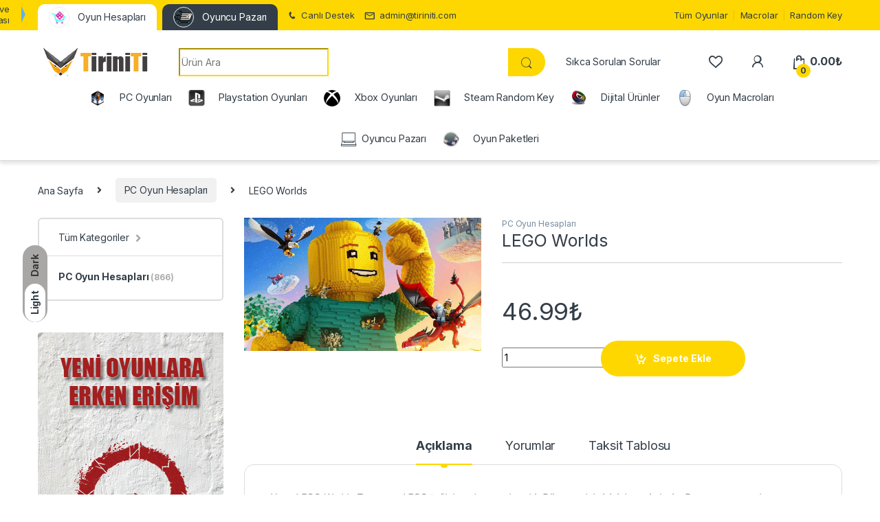

--- FILE ---
content_type: text/html; charset=UTF-8
request_url: https://www.tiriniti.com/urun/lego-worlds/
body_size: 33416
content:
<!DOCTYPE html>
<html lang="tr">
<head>
<meta charset="UTF-8">
<meta name="viewport" content="width=device-width, initial-scale=1">
<link rel="profile" href="https://gmpg.org/xfn/11">
<link rel="pingback" href="https://www.tiriniti.com/xmlrpc.php">


				<script>document.documentElement.className = document.documentElement.className + ' yes-js js_active js'</script>
			<meta name='robots' content='index, follow, max-image-preview:large, max-snippet:-1, max-video-preview:-1' />
<meta name="dlm-version" content="5.1.6">
	<!-- This site is optimized with the Yoast SEO Premium plugin v26.6 (Yoast SEO v26.7) - https://yoast.com/wordpress/plugins/seo/ -->
	<title>LEGO Worlds Satın Al - Tiriniti En Ucuz Oyun</title>
<link crossorigin data-rocket-preconnect href="https://static.zdwidget.com" rel="preconnect">
<link crossorigin data-rocket-preconnect href="https://fonts.googleapis.com" rel="preconnect">
<link crossorigin data-rocket-preconnect href="https://use.fontawesome.com" rel="preconnect">
<link crossorigin data-rocket-preconnect href="https://www.googletagmanager.com" rel="preconnect">
<link crossorigin data-rocket-preconnect href="https://cdn.jsdelivr.net" rel="preconnect">
<link crossorigin data-rocket-preconnect href="https://googleads.g.doubleclick.net" rel="preconnect">
<link crossorigin data-rocket-preconnect href="https://www.paytr.com" rel="preconnect">
<link data-rocket-preload as="style" href="https://fonts.googleapis.com/css2?family=Inter:wght@300;400;600;700&#038;display=swap" rel="preload">
<link href="https://fonts.googleapis.com/css2?family=Inter:wght@300;400;600;700&#038;display=swap" media="print" onload="this.media=&#039;all&#039;" rel="stylesheet">
<noscript><link rel="stylesheet" href="https://fonts.googleapis.com/css2?family=Inter:wght@300;400;600;700&#038;display=swap"></noscript><link rel="preload" data-rocket-preload as="image" href="https://i.ytimg.com/vi/uyEJBDJIwFA/hqdefault.jpg" fetchpriority="high">
	<meta name="description" content="God of War Kuzey diyarına adım atınOlimpos Tanrılarından aldığı intikamın üzerinden yıllar geçen Kratos, artık İskandinav Tanrılarının ve canavarlarının diyarında sıradan bir insan olarak yaşıyor. Bu sert ve acımasız dünyada hayatta kalabilmek için savaşmak ve oğluna da aynısını öğretmek zorunda.İkinci bir şans yakalaKratos yeniden bir baba. Onun saygısını kazanmaya kararlı oğlu Atreus&#039;un akıl hocası ve koruyucusu olarak, bir yandan oğluyla son derece tehlikeli bir dünyada ilerlerken diğer yandan da adeta onun simgesi olan öfkesini bastırmak ve kontrol etmek zorunda.Korkutucu yaratıkların olduğu daha karanlık ve dizginsiz bir dünyaya yolculuk etMermer taş ve sütunlarla kaplı gösterişli Olimpos&#039;tan çıkıp Viking öncesi İskandinav kültürünün amansız orman, dağ ve mağaralarına gelen Kratos, kendi yaratık, canavar ve tanrı panteonu olan yeni ve bambaşka bir diyarla karşı karşıya.Göğüs göğüse kanlı çatışmalara girOyuncuyu her zamankinden daha çok aksiyonun içine sokan omuz üstü kamera açısı sayesinde, God of War™&#039;daki savaşlar Kratos&#039;un yüzleşeceği İskandinav yaratıkları panteonunu yansıtıyor: Görkemli, vahşi ve zorlayıcı. Yeni bir ana silah ve yeni kabiliyetler bir yandan God of War serisini simgeleyen ruhu korurken bir yandan da türe yeni bir boyut katan şiddetli mücadeleler sunuyor." />
	<link rel="canonical" href="https://www.tiriniti.com/urun/lego-worlds/" />
	<meta property="og:locale" content="tr_TR" />
	<meta property="og:type" content="product" />
	<meta property="og:title" content="LEGO Worlds" />
	<meta property="og:description" content="God of War Kuzey diyarına adım atınOlimpos Tanrılarından aldığı intikamın üzerinden yıllar geçen Kratos, artık İskandinav Tanrılarının ve canavarlarının diyarında sıradan bir insan olarak yaşıyor. Bu sert ve acımasız dünyada hayatta kalabilmek için savaşmak ve oğluna da aynısını öğretmek zorunda.İkinci bir şans yakalaKratos yeniden bir baba. Onun saygısını kazanmaya kararlı oğlu Atreus&#039;un akıl hocası ve koruyucusu olarak, bir yandan oğluyla son derece tehlikeli bir dünyada ilerlerken diğer yandan da adeta onun simgesi olan öfkesini bastırmak ve kontrol etmek zorunda.Korkutucu yaratıkların olduğu daha karanlık ve dizginsiz bir dünyaya yolculuk etMermer taş ve sütunlarla kaplı gösterişli Olimpos&#039;tan çıkıp Viking öncesi İskandinav kültürünün amansız orman, dağ ve mağaralarına gelen Kratos, kendi yaratık, canavar ve tanrı panteonu olan yeni ve bambaşka bir diyarla karşı karşıya.Göğüs göğüse kanlı çatışmalara girOyuncuyu her zamankinden daha çok aksiyonun içine sokan omuz üstü kamera açısı sayesinde, God of War™&#039;daki savaşlar Kratos&#039;un yüzleşeceği İskandinav yaratıkları panteonunu yansıtıyor: Görkemli, vahşi ve zorlayıcı. Yeni bir ana silah ve yeni kabiliyetler bir yandan God of War serisini simgeleyen ruhu korurken bir yandan da türe yeni bir boyut katan şiddetli mücadeleler sunuyor." />
	<meta property="og:url" content="https://www.tiriniti.com/urun/lego-worlds/" />
	<meta property="og:site_name" content="Tiriniti" />
	<meta property="article:modified_time" content="2025-04-12T16:31:10+00:00" />
	<meta property="og:image" content="https://www.tiriniti.com/wp-content/uploads/2022/04/legoworlds-1280-1489696199581_160w.jpg" />
	<meta property="og:image:width" content="1280" />
	<meta property="og:image:height" content="720" />
	<meta property="og:image:type" content="image/jpeg" />
	<meta name="twitter:card" content="summary_large_image" />
	<meta name="twitter:label1" content="Fiyat" />
	<meta name="twitter:data1" content="46.99&#8378;" />
	<meta name="twitter:label2" content="Durumu" />
	<meta name="twitter:data2" content="Stokta var" />
	<script type="application/ld+json" class="yoast-schema-graph">{"@context":"https://schema.org","@graph":[{"@type":["WebPage","ItemPage"],"@id":"https://www.tiriniti.com/urun/lego-worlds/","url":"https://www.tiriniti.com/urun/lego-worlds/","name":"LEGO Worlds Satın Al - Tiriniti En Ucuz Oyun","isPartOf":{"@id":"https://www.tiriniti.com/#website"},"primaryImageOfPage":{"@id":"https://www.tiriniti.com/urun/lego-worlds/#primaryimage"},"image":{"@id":"https://www.tiriniti.com/urun/lego-worlds/#primaryimage"},"thumbnailUrl":"https://www.tiriniti.com/wp-content/uploads/2022/04/legoworlds-1280-1489696199581_160w.jpg","description":"God of War Kuzey diyarına adım atınOlimpos Tanrılarından aldığı intikamın üzerinden yıllar geçen Kratos, artık İskandinav Tanrılarının ve canavarlarının diyarında sıradan bir insan olarak yaşıyor. Bu sert ve acımasız dünyada hayatta kalabilmek için savaşmak ve oğluna da aynısını öğretmek zorunda.İkinci bir şans yakalaKratos yeniden bir baba. Onun saygısını kazanmaya kararlı oğlu Atreus'un akıl hocası ve koruyucusu olarak, bir yandan oğluyla son derece tehlikeli bir dünyada ilerlerken diğer yandan da adeta onun simgesi olan öfkesini bastırmak ve kontrol etmek zorunda.Korkutucu yaratıkların olduğu daha karanlık ve dizginsiz bir dünyaya yolculuk etMermer taş ve sütunlarla kaplı gösterişli Olimpos'tan çıkıp Viking öncesi İskandinav kültürünün amansız orman, dağ ve mağaralarına gelen Kratos, kendi yaratık, canavar ve tanrı panteonu olan yeni ve bambaşka bir diyarla karşı karşıya.Göğüs göğüse kanlı çatışmalara girOyuncuyu her zamankinden daha çok aksiyonun içine sokan omuz üstü kamera açısı sayesinde, God of War™'daki savaşlar Kratos'un yüzleşeceği İskandinav yaratıkları panteonunu yansıtıyor: Görkemli, vahşi ve zorlayıcı. Yeni bir ana silah ve yeni kabiliyetler bir yandan God of War serisini simgeleyen ruhu korurken bir yandan da türe yeni bir boyut katan şiddetli mücadeleler sunuyor.","breadcrumb":{"@id":"https://www.tiriniti.com/urun/lego-worlds/#breadcrumb"},"inLanguage":"tr","potentialAction":{"@type":"BuyAction","target":"https://www.tiriniti.com/urun/lego-worlds/"}},{"@type":"ImageObject","inLanguage":"tr","@id":"https://www.tiriniti.com/urun/lego-worlds/#primaryimage","url":"https://www.tiriniti.com/wp-content/uploads/2022/04/legoworlds-1280-1489696199581_160w.jpg","contentUrl":"https://www.tiriniti.com/wp-content/uploads/2022/04/legoworlds-1280-1489696199581_160w.jpg","width":1280,"height":720},{"@type":"BreadcrumbList","@id":"https://www.tiriniti.com/urun/lego-worlds/#breadcrumb","itemListElement":[{"@type":"ListItem","position":1,"name":"Home","item":"https://www.tiriniti.com/"},{"@type":"ListItem","position":2,"name":"Tüm Oyunlar","item":"https://www.tiriniti.com/tum-oyunlar/"},{"@type":"ListItem","position":3,"name":"LEGO Worlds"}]},{"@type":"WebSite","@id":"https://www.tiriniti.com/#website","url":"https://www.tiriniti.com/","name":"Tiriniti","description":"Ucuz Oyun Portalı","publisher":{"@id":"https://www.tiriniti.com/#organization"},"potentialAction":[{"@type":"SearchAction","target":{"@type":"EntryPoint","urlTemplate":"https://www.tiriniti.com/?s={search_term_string}"},"query-input":{"@type":"PropertyValueSpecification","valueRequired":true,"valueName":"search_term_string"}}],"inLanguage":"tr"},{"@type":"Organization","@id":"https://www.tiriniti.com/#organization","name":"Tiriniti","url":"https://www.tiriniti.com/","logo":{"@type":"ImageObject","inLanguage":"tr","@id":"https://www.tiriniti.com/#/schema/logo/image/","url":"https://www.tiriniti.com/wp-content/uploads/2017/05/1-logo.png","contentUrl":"https://www.tiriniti.com/wp-content/uploads/2017/05/1-logo.png","width":347,"height":315,"caption":"Tiriniti"},"image":{"@id":"https://www.tiriniti.com/#/schema/logo/image/"},"sameAs":["https://www.facebook.com/TiriniTicom/","https://www.instagram.com/tiriniticom/","https://www.youtube.com/@tiriniti8442"]}]}</script>
	<meta property="product:price:amount" content="46.99" />
	<meta property="product:price:currency" content="TRY" />
	<meta property="og:availability" content="instock" />
	<meta property="product:availability" content="instock" />
	<meta property="product:condition" content="new" />
	<!-- / Yoast SEO Premium plugin. -->


<link rel='dns-prefetch' href='//www.googletagmanager.com' />
<link rel='dns-prefetch' href='//fonts.googleapis.com' />
<link rel='dns-prefetch' href='//use.fontawesome.com' />
<link href='https://fonts.gstatic.com' crossorigin rel='preconnect' />
<link rel="alternate" type="application/rss+xml" title="Tiriniti &raquo; akışı" href="https://www.tiriniti.com/feed/" />
<link rel="alternate" type="application/rss+xml" title="Tiriniti &raquo; yorum akışı" href="https://www.tiriniti.com/comments/feed/" />
<link rel="alternate" type="application/rss+xml" title="Tiriniti &raquo; LEGO Worlds yorum akışı" href="https://www.tiriniti.com/urun/lego-worlds/feed/" />
<link rel="alternate" title="oEmbed (JSON)" type="application/json+oembed" href="https://www.tiriniti.com/wp-json/oembed/1.0/embed?url=https%3A%2F%2Fwww.tiriniti.com%2Furun%2Flego-worlds%2F" />
<link rel="alternate" title="oEmbed (XML)" type="text/xml+oembed" href="https://www.tiriniti.com/wp-json/oembed/1.0/embed?url=https%3A%2F%2Fwww.tiriniti.com%2Furun%2Flego-worlds%2F&#038;format=xml" />
<style id='wp-img-auto-sizes-contain-inline-css' type='text/css'>
img:is([sizes=auto i],[sizes^="auto," i]){contain-intrinsic-size:3000px 1500px}
/*# sourceURL=wp-img-auto-sizes-contain-inline-css */
</style>
<link rel='stylesheet' id='partial-payment-blocks-integration-css' href='https://www.tiriniti.com/wp-content/plugins/woo-wallet/build/partial-payment/style-index.css?ver=1.5.14' type='text/css' media='all' />
<style id='wp-emoji-styles-inline-css' type='text/css'>

	img.wp-smiley, img.emoji {
		display: inline !important;
		border: none !important;
		box-shadow: none !important;
		height: 1em !important;
		width: 1em !important;
		margin: 0 0.07em !important;
		vertical-align: -0.1em !important;
		background: none !important;
		padding: 0 !important;
	}
/*# sourceURL=wp-emoji-styles-inline-css */
</style>
<link rel='stylesheet' id='wp-block-library-css' href='https://www.tiriniti.com/wp-includes/css/dist/block-library/style.min.css?ver=4daac787db465efb923234e585fd7efb' type='text/css' media='all' />
<link rel='stylesheet' id='jquery-selectBox-css' href='https://www.tiriniti.com/wp-content/cache/background-css/1/www.tiriniti.com/wp-content/plugins/yith-woocommerce-wishlist/assets/css/jquery.selectBox.css?ver=1.2.0&wpr_t=1768999281' type='text/css' media='all' />
<link rel='stylesheet' id='woocommerce_prettyPhoto_css-css' href='https://www.tiriniti.com/wp-content/cache/background-css/1/www.tiriniti.com/wp-content/plugins/woocommerce/assets/css/prettyPhoto.css?ver=3.1.6&wpr_t=1768999281' type='text/css' media='all' />
<link rel='stylesheet' id='yith-wcwl-main-css' href='https://www.tiriniti.com/wp-content/cache/background-css/1/www.tiriniti.com/wp-content/plugins/yith-woocommerce-wishlist/assets/css/style.css?ver=4.11.0&wpr_t=1768999281' type='text/css' media='all' />
<style id='yith-wcwl-main-inline-css' type='text/css'>
 :root { --color-add-to-wishlist-background: #333333; --color-add-to-wishlist-text: #FFFFFF; --color-add-to-wishlist-border: #333333; --color-add-to-wishlist-background-hover: #333333; --color-add-to-wishlist-text-hover: #FFFFFF; --color-add-to-wishlist-border-hover: #333333; --rounded-corners-radius: 16px; --color-add-to-cart-background: #333333; --color-add-to-cart-text: #FFFFFF; --color-add-to-cart-border: #333333; --color-add-to-cart-background-hover: #4F4F4F; --color-add-to-cart-text-hover: #FFFFFF; --color-add-to-cart-border-hover: #4F4F4F; --add-to-cart-rounded-corners-radius: 16px; --color-button-style-1-background: #333333; --color-button-style-1-text: #FFFFFF; --color-button-style-1-border: #333333; --color-button-style-1-background-hover: #4F4F4F; --color-button-style-1-text-hover: #FFFFFF; --color-button-style-1-border-hover: #4F4F4F; --color-button-style-2-background: #333333; --color-button-style-2-text: #FFFFFF; --color-button-style-2-border: #333333; --color-button-style-2-background-hover: #4F4F4F; --color-button-style-2-text-hover: #FFFFFF; --color-button-style-2-border-hover: #4F4F4F; --color-wishlist-table-background: #FFFFFF; --color-wishlist-table-text: #6d6c6c; --color-wishlist-table-border: #FFFFFF; --color-headers-background: #F4F4F4; --color-share-button-color: #FFFFFF; --color-share-button-color-hover: #FFFFFF; --color-fb-button-background: #39599E; --color-fb-button-background-hover: #595A5A; --color-tw-button-background: #45AFE2; --color-tw-button-background-hover: #595A5A; --color-pr-button-background: #AB2E31; --color-pr-button-background-hover: #595A5A; --color-em-button-background: #FBB102; --color-em-button-background-hover: #595A5A; --color-wa-button-background: #00A901; --color-wa-button-background-hover: #595A5A; --feedback-duration: 3s } 
 :root { --color-add-to-wishlist-background: #333333; --color-add-to-wishlist-text: #FFFFFF; --color-add-to-wishlist-border: #333333; --color-add-to-wishlist-background-hover: #333333; --color-add-to-wishlist-text-hover: #FFFFFF; --color-add-to-wishlist-border-hover: #333333; --rounded-corners-radius: 16px; --color-add-to-cart-background: #333333; --color-add-to-cart-text: #FFFFFF; --color-add-to-cart-border: #333333; --color-add-to-cart-background-hover: #4F4F4F; --color-add-to-cart-text-hover: #FFFFFF; --color-add-to-cart-border-hover: #4F4F4F; --add-to-cart-rounded-corners-radius: 16px; --color-button-style-1-background: #333333; --color-button-style-1-text: #FFFFFF; --color-button-style-1-border: #333333; --color-button-style-1-background-hover: #4F4F4F; --color-button-style-1-text-hover: #FFFFFF; --color-button-style-1-border-hover: #4F4F4F; --color-button-style-2-background: #333333; --color-button-style-2-text: #FFFFFF; --color-button-style-2-border: #333333; --color-button-style-2-background-hover: #4F4F4F; --color-button-style-2-text-hover: #FFFFFF; --color-button-style-2-border-hover: #4F4F4F; --color-wishlist-table-background: #FFFFFF; --color-wishlist-table-text: #6d6c6c; --color-wishlist-table-border: #FFFFFF; --color-headers-background: #F4F4F4; --color-share-button-color: #FFFFFF; --color-share-button-color-hover: #FFFFFF; --color-fb-button-background: #39599E; --color-fb-button-background-hover: #595A5A; --color-tw-button-background: #45AFE2; --color-tw-button-background-hover: #595A5A; --color-pr-button-background: #AB2E31; --color-pr-button-background-hover: #595A5A; --color-em-button-background: #FBB102; --color-em-button-background-hover: #595A5A; --color-wa-button-background: #00A901; --color-wa-button-background-hover: #595A5A; --feedback-duration: 3s } 
 :root { --color-add-to-wishlist-background: #333333; --color-add-to-wishlist-text: #FFFFFF; --color-add-to-wishlist-border: #333333; --color-add-to-wishlist-background-hover: #333333; --color-add-to-wishlist-text-hover: #FFFFFF; --color-add-to-wishlist-border-hover: #333333; --rounded-corners-radius: 16px; --color-add-to-cart-background: #333333; --color-add-to-cart-text: #FFFFFF; --color-add-to-cart-border: #333333; --color-add-to-cart-background-hover: #4F4F4F; --color-add-to-cart-text-hover: #FFFFFF; --color-add-to-cart-border-hover: #4F4F4F; --add-to-cart-rounded-corners-radius: 16px; --color-button-style-1-background: #333333; --color-button-style-1-text: #FFFFFF; --color-button-style-1-border: #333333; --color-button-style-1-background-hover: #4F4F4F; --color-button-style-1-text-hover: #FFFFFF; --color-button-style-1-border-hover: #4F4F4F; --color-button-style-2-background: #333333; --color-button-style-2-text: #FFFFFF; --color-button-style-2-border: #333333; --color-button-style-2-background-hover: #4F4F4F; --color-button-style-2-text-hover: #FFFFFF; --color-button-style-2-border-hover: #4F4F4F; --color-wishlist-table-background: #FFFFFF; --color-wishlist-table-text: #6d6c6c; --color-wishlist-table-border: #FFFFFF; --color-headers-background: #F4F4F4; --color-share-button-color: #FFFFFF; --color-share-button-color-hover: #FFFFFF; --color-fb-button-background: #39599E; --color-fb-button-background-hover: #595A5A; --color-tw-button-background: #45AFE2; --color-tw-button-background-hover: #595A5A; --color-pr-button-background: #AB2E31; --color-pr-button-background-hover: #595A5A; --color-em-button-background: #FBB102; --color-em-button-background-hover: #595A5A; --color-wa-button-background: #00A901; --color-wa-button-background-hover: #595A5A; --feedback-duration: 3s } 
 :root { --color-add-to-wishlist-background: #333333; --color-add-to-wishlist-text: #FFFFFF; --color-add-to-wishlist-border: #333333; --color-add-to-wishlist-background-hover: #333333; --color-add-to-wishlist-text-hover: #FFFFFF; --color-add-to-wishlist-border-hover: #333333; --rounded-corners-radius: 16px; --color-add-to-cart-background: #333333; --color-add-to-cart-text: #FFFFFF; --color-add-to-cart-border: #333333; --color-add-to-cart-background-hover: #4F4F4F; --color-add-to-cart-text-hover: #FFFFFF; --color-add-to-cart-border-hover: #4F4F4F; --add-to-cart-rounded-corners-radius: 16px; --color-button-style-1-background: #333333; --color-button-style-1-text: #FFFFFF; --color-button-style-1-border: #333333; --color-button-style-1-background-hover: #4F4F4F; --color-button-style-1-text-hover: #FFFFFF; --color-button-style-1-border-hover: #4F4F4F; --color-button-style-2-background: #333333; --color-button-style-2-text: #FFFFFF; --color-button-style-2-border: #333333; --color-button-style-2-background-hover: #4F4F4F; --color-button-style-2-text-hover: #FFFFFF; --color-button-style-2-border-hover: #4F4F4F; --color-wishlist-table-background: #FFFFFF; --color-wishlist-table-text: #6d6c6c; --color-wishlist-table-border: #FFFFFF; --color-headers-background: #F4F4F4; --color-share-button-color: #FFFFFF; --color-share-button-color-hover: #FFFFFF; --color-fb-button-background: #39599E; --color-fb-button-background-hover: #595A5A; --color-tw-button-background: #45AFE2; --color-tw-button-background-hover: #595A5A; --color-pr-button-background: #AB2E31; --color-pr-button-background-hover: #595A5A; --color-em-button-background: #FBB102; --color-em-button-background-hover: #595A5A; --color-wa-button-background: #00A901; --color-wa-button-background-hover: #595A5A; --feedback-duration: 3s } 
 :root { --color-add-to-wishlist-background: #333333; --color-add-to-wishlist-text: #FFFFFF; --color-add-to-wishlist-border: #333333; --color-add-to-wishlist-background-hover: #333333; --color-add-to-wishlist-text-hover: #FFFFFF; --color-add-to-wishlist-border-hover: #333333; --rounded-corners-radius: 16px; --color-add-to-cart-background: #333333; --color-add-to-cart-text: #FFFFFF; --color-add-to-cart-border: #333333; --color-add-to-cart-background-hover: #4F4F4F; --color-add-to-cart-text-hover: #FFFFFF; --color-add-to-cart-border-hover: #4F4F4F; --add-to-cart-rounded-corners-radius: 16px; --color-button-style-1-background: #333333; --color-button-style-1-text: #FFFFFF; --color-button-style-1-border: #333333; --color-button-style-1-background-hover: #4F4F4F; --color-button-style-1-text-hover: #FFFFFF; --color-button-style-1-border-hover: #4F4F4F; --color-button-style-2-background: #333333; --color-button-style-2-text: #FFFFFF; --color-button-style-2-border: #333333; --color-button-style-2-background-hover: #4F4F4F; --color-button-style-2-text-hover: #FFFFFF; --color-button-style-2-border-hover: #4F4F4F; --color-wishlist-table-background: #FFFFFF; --color-wishlist-table-text: #6d6c6c; --color-wishlist-table-border: #FFFFFF; --color-headers-background: #F4F4F4; --color-share-button-color: #FFFFFF; --color-share-button-color-hover: #FFFFFF; --color-fb-button-background: #39599E; --color-fb-button-background-hover: #595A5A; --color-tw-button-background: #45AFE2; --color-tw-button-background-hover: #595A5A; --color-pr-button-background: #AB2E31; --color-pr-button-background-hover: #595A5A; --color-em-button-background: #FBB102; --color-em-button-background-hover: #595A5A; --color-wa-button-background: #00A901; --color-wa-button-background-hover: #595A5A; --feedback-duration: 3s } 
 :root { --color-add-to-wishlist-background: #333333; --color-add-to-wishlist-text: #FFFFFF; --color-add-to-wishlist-border: #333333; --color-add-to-wishlist-background-hover: #333333; --color-add-to-wishlist-text-hover: #FFFFFF; --color-add-to-wishlist-border-hover: #333333; --rounded-corners-radius: 16px; --color-add-to-cart-background: #333333; --color-add-to-cart-text: #FFFFFF; --color-add-to-cart-border: #333333; --color-add-to-cart-background-hover: #4F4F4F; --color-add-to-cart-text-hover: #FFFFFF; --color-add-to-cart-border-hover: #4F4F4F; --add-to-cart-rounded-corners-radius: 16px; --color-button-style-1-background: #333333; --color-button-style-1-text: #FFFFFF; --color-button-style-1-border: #333333; --color-button-style-1-background-hover: #4F4F4F; --color-button-style-1-text-hover: #FFFFFF; --color-button-style-1-border-hover: #4F4F4F; --color-button-style-2-background: #333333; --color-button-style-2-text: #FFFFFF; --color-button-style-2-border: #333333; --color-button-style-2-background-hover: #4F4F4F; --color-button-style-2-text-hover: #FFFFFF; --color-button-style-2-border-hover: #4F4F4F; --color-wishlist-table-background: #FFFFFF; --color-wishlist-table-text: #6d6c6c; --color-wishlist-table-border: #FFFFFF; --color-headers-background: #F4F4F4; --color-share-button-color: #FFFFFF; --color-share-button-color-hover: #FFFFFF; --color-fb-button-background: #39599E; --color-fb-button-background-hover: #595A5A; --color-tw-button-background: #45AFE2; --color-tw-button-background-hover: #595A5A; --color-pr-button-background: #AB2E31; --color-pr-button-background-hover: #595A5A; --color-em-button-background: #FBB102; --color-em-button-background-hover: #595A5A; --color-wa-button-background: #00A901; --color-wa-button-background-hover: #595A5A; --feedback-duration: 3s } 
 :root { --color-add-to-wishlist-background: #333333; --color-add-to-wishlist-text: #FFFFFF; --color-add-to-wishlist-border: #333333; --color-add-to-wishlist-background-hover: #333333; --color-add-to-wishlist-text-hover: #FFFFFF; --color-add-to-wishlist-border-hover: #333333; --rounded-corners-radius: 16px; --color-add-to-cart-background: #333333; --color-add-to-cart-text: #FFFFFF; --color-add-to-cart-border: #333333; --color-add-to-cart-background-hover: #4F4F4F; --color-add-to-cart-text-hover: #FFFFFF; --color-add-to-cart-border-hover: #4F4F4F; --add-to-cart-rounded-corners-radius: 16px; --color-button-style-1-background: #333333; --color-button-style-1-text: #FFFFFF; --color-button-style-1-border: #333333; --color-button-style-1-background-hover: #4F4F4F; --color-button-style-1-text-hover: #FFFFFF; --color-button-style-1-border-hover: #4F4F4F; --color-button-style-2-background: #333333; --color-button-style-2-text: #FFFFFF; --color-button-style-2-border: #333333; --color-button-style-2-background-hover: #4F4F4F; --color-button-style-2-text-hover: #FFFFFF; --color-button-style-2-border-hover: #4F4F4F; --color-wishlist-table-background: #FFFFFF; --color-wishlist-table-text: #6d6c6c; --color-wishlist-table-border: #FFFFFF; --color-headers-background: #F4F4F4; --color-share-button-color: #FFFFFF; --color-share-button-color-hover: #FFFFFF; --color-fb-button-background: #39599E; --color-fb-button-background-hover: #595A5A; --color-tw-button-background: #45AFE2; --color-tw-button-background-hover: #595A5A; --color-pr-button-background: #AB2E31; --color-pr-button-background-hover: #595A5A; --color-em-button-background: #FBB102; --color-em-button-background-hover: #595A5A; --color-wa-button-background: #00A901; --color-wa-button-background-hover: #595A5A; --feedback-duration: 3s } 
/*# sourceURL=yith-wcwl-main-inline-css */
</style>
<style id='global-styles-inline-css' type='text/css'>
:root{--wp--preset--aspect-ratio--square: 1;--wp--preset--aspect-ratio--4-3: 4/3;--wp--preset--aspect-ratio--3-4: 3/4;--wp--preset--aspect-ratio--3-2: 3/2;--wp--preset--aspect-ratio--2-3: 2/3;--wp--preset--aspect-ratio--16-9: 16/9;--wp--preset--aspect-ratio--9-16: 9/16;--wp--preset--color--black: #000000;--wp--preset--color--cyan-bluish-gray: #abb8c3;--wp--preset--color--white: #ffffff;--wp--preset--color--pale-pink: #f78da7;--wp--preset--color--vivid-red: #cf2e2e;--wp--preset--color--luminous-vivid-orange: #ff6900;--wp--preset--color--luminous-vivid-amber: #fcb900;--wp--preset--color--light-green-cyan: #7bdcb5;--wp--preset--color--vivid-green-cyan: #00d084;--wp--preset--color--pale-cyan-blue: #8ed1fc;--wp--preset--color--vivid-cyan-blue: #0693e3;--wp--preset--color--vivid-purple: #9b51e0;--wp--preset--gradient--vivid-cyan-blue-to-vivid-purple: linear-gradient(135deg,rgb(6,147,227) 0%,rgb(155,81,224) 100%);--wp--preset--gradient--light-green-cyan-to-vivid-green-cyan: linear-gradient(135deg,rgb(122,220,180) 0%,rgb(0,208,130) 100%);--wp--preset--gradient--luminous-vivid-amber-to-luminous-vivid-orange: linear-gradient(135deg,rgb(252,185,0) 0%,rgb(255,105,0) 100%);--wp--preset--gradient--luminous-vivid-orange-to-vivid-red: linear-gradient(135deg,rgb(255,105,0) 0%,rgb(207,46,46) 100%);--wp--preset--gradient--very-light-gray-to-cyan-bluish-gray: linear-gradient(135deg,rgb(238,238,238) 0%,rgb(169,184,195) 100%);--wp--preset--gradient--cool-to-warm-spectrum: linear-gradient(135deg,rgb(74,234,220) 0%,rgb(151,120,209) 20%,rgb(207,42,186) 40%,rgb(238,44,130) 60%,rgb(251,105,98) 80%,rgb(254,248,76) 100%);--wp--preset--gradient--blush-light-purple: linear-gradient(135deg,rgb(255,206,236) 0%,rgb(152,150,240) 100%);--wp--preset--gradient--blush-bordeaux: linear-gradient(135deg,rgb(254,205,165) 0%,rgb(254,45,45) 50%,rgb(107,0,62) 100%);--wp--preset--gradient--luminous-dusk: linear-gradient(135deg,rgb(255,203,112) 0%,rgb(199,81,192) 50%,rgb(65,88,208) 100%);--wp--preset--gradient--pale-ocean: linear-gradient(135deg,rgb(255,245,203) 0%,rgb(182,227,212) 50%,rgb(51,167,181) 100%);--wp--preset--gradient--electric-grass: linear-gradient(135deg,rgb(202,248,128) 0%,rgb(113,206,126) 100%);--wp--preset--gradient--midnight: linear-gradient(135deg,rgb(2,3,129) 0%,rgb(40,116,252) 100%);--wp--preset--font-size--small: 13px;--wp--preset--font-size--medium: 20px;--wp--preset--font-size--large: 36px;--wp--preset--font-size--x-large: 42px;--wp--preset--spacing--20: 0.44rem;--wp--preset--spacing--30: 0.67rem;--wp--preset--spacing--40: 1rem;--wp--preset--spacing--50: 1.5rem;--wp--preset--spacing--60: 2.25rem;--wp--preset--spacing--70: 3.38rem;--wp--preset--spacing--80: 5.06rem;--wp--preset--shadow--natural: 6px 6px 9px rgba(0, 0, 0, 0.2);--wp--preset--shadow--deep: 12px 12px 50px rgba(0, 0, 0, 0.4);--wp--preset--shadow--sharp: 6px 6px 0px rgba(0, 0, 0, 0.2);--wp--preset--shadow--outlined: 6px 6px 0px -3px rgb(255, 255, 255), 6px 6px rgb(0, 0, 0);--wp--preset--shadow--crisp: 6px 6px 0px rgb(0, 0, 0);}:where(.is-layout-flex){gap: 0.5em;}:where(.is-layout-grid){gap: 0.5em;}body .is-layout-flex{display: flex;}.is-layout-flex{flex-wrap: wrap;align-items: center;}.is-layout-flex > :is(*, div){margin: 0;}body .is-layout-grid{display: grid;}.is-layout-grid > :is(*, div){margin: 0;}:where(.wp-block-columns.is-layout-flex){gap: 2em;}:where(.wp-block-columns.is-layout-grid){gap: 2em;}:where(.wp-block-post-template.is-layout-flex){gap: 1.25em;}:where(.wp-block-post-template.is-layout-grid){gap: 1.25em;}.has-black-color{color: var(--wp--preset--color--black) !important;}.has-cyan-bluish-gray-color{color: var(--wp--preset--color--cyan-bluish-gray) !important;}.has-white-color{color: var(--wp--preset--color--white) !important;}.has-pale-pink-color{color: var(--wp--preset--color--pale-pink) !important;}.has-vivid-red-color{color: var(--wp--preset--color--vivid-red) !important;}.has-luminous-vivid-orange-color{color: var(--wp--preset--color--luminous-vivid-orange) !important;}.has-luminous-vivid-amber-color{color: var(--wp--preset--color--luminous-vivid-amber) !important;}.has-light-green-cyan-color{color: var(--wp--preset--color--light-green-cyan) !important;}.has-vivid-green-cyan-color{color: var(--wp--preset--color--vivid-green-cyan) !important;}.has-pale-cyan-blue-color{color: var(--wp--preset--color--pale-cyan-blue) !important;}.has-vivid-cyan-blue-color{color: var(--wp--preset--color--vivid-cyan-blue) !important;}.has-vivid-purple-color{color: var(--wp--preset--color--vivid-purple) !important;}.has-black-background-color{background-color: var(--wp--preset--color--black) !important;}.has-cyan-bluish-gray-background-color{background-color: var(--wp--preset--color--cyan-bluish-gray) !important;}.has-white-background-color{background-color: var(--wp--preset--color--white) !important;}.has-pale-pink-background-color{background-color: var(--wp--preset--color--pale-pink) !important;}.has-vivid-red-background-color{background-color: var(--wp--preset--color--vivid-red) !important;}.has-luminous-vivid-orange-background-color{background-color: var(--wp--preset--color--luminous-vivid-orange) !important;}.has-luminous-vivid-amber-background-color{background-color: var(--wp--preset--color--luminous-vivid-amber) !important;}.has-light-green-cyan-background-color{background-color: var(--wp--preset--color--light-green-cyan) !important;}.has-vivid-green-cyan-background-color{background-color: var(--wp--preset--color--vivid-green-cyan) !important;}.has-pale-cyan-blue-background-color{background-color: var(--wp--preset--color--pale-cyan-blue) !important;}.has-vivid-cyan-blue-background-color{background-color: var(--wp--preset--color--vivid-cyan-blue) !important;}.has-vivid-purple-background-color{background-color: var(--wp--preset--color--vivid-purple) !important;}.has-black-border-color{border-color: var(--wp--preset--color--black) !important;}.has-cyan-bluish-gray-border-color{border-color: var(--wp--preset--color--cyan-bluish-gray) !important;}.has-white-border-color{border-color: var(--wp--preset--color--white) !important;}.has-pale-pink-border-color{border-color: var(--wp--preset--color--pale-pink) !important;}.has-vivid-red-border-color{border-color: var(--wp--preset--color--vivid-red) !important;}.has-luminous-vivid-orange-border-color{border-color: var(--wp--preset--color--luminous-vivid-orange) !important;}.has-luminous-vivid-amber-border-color{border-color: var(--wp--preset--color--luminous-vivid-amber) !important;}.has-light-green-cyan-border-color{border-color: var(--wp--preset--color--light-green-cyan) !important;}.has-vivid-green-cyan-border-color{border-color: var(--wp--preset--color--vivid-green-cyan) !important;}.has-pale-cyan-blue-border-color{border-color: var(--wp--preset--color--pale-cyan-blue) !important;}.has-vivid-cyan-blue-border-color{border-color: var(--wp--preset--color--vivid-cyan-blue) !important;}.has-vivid-purple-border-color{border-color: var(--wp--preset--color--vivid-purple) !important;}.has-vivid-cyan-blue-to-vivid-purple-gradient-background{background: var(--wp--preset--gradient--vivid-cyan-blue-to-vivid-purple) !important;}.has-light-green-cyan-to-vivid-green-cyan-gradient-background{background: var(--wp--preset--gradient--light-green-cyan-to-vivid-green-cyan) !important;}.has-luminous-vivid-amber-to-luminous-vivid-orange-gradient-background{background: var(--wp--preset--gradient--luminous-vivid-amber-to-luminous-vivid-orange) !important;}.has-luminous-vivid-orange-to-vivid-red-gradient-background{background: var(--wp--preset--gradient--luminous-vivid-orange-to-vivid-red) !important;}.has-very-light-gray-to-cyan-bluish-gray-gradient-background{background: var(--wp--preset--gradient--very-light-gray-to-cyan-bluish-gray) !important;}.has-cool-to-warm-spectrum-gradient-background{background: var(--wp--preset--gradient--cool-to-warm-spectrum) !important;}.has-blush-light-purple-gradient-background{background: var(--wp--preset--gradient--blush-light-purple) !important;}.has-blush-bordeaux-gradient-background{background: var(--wp--preset--gradient--blush-bordeaux) !important;}.has-luminous-dusk-gradient-background{background: var(--wp--preset--gradient--luminous-dusk) !important;}.has-pale-ocean-gradient-background{background: var(--wp--preset--gradient--pale-ocean) !important;}.has-electric-grass-gradient-background{background: var(--wp--preset--gradient--electric-grass) !important;}.has-midnight-gradient-background{background: var(--wp--preset--gradient--midnight) !important;}.has-small-font-size{font-size: var(--wp--preset--font-size--small) !important;}.has-medium-font-size{font-size: var(--wp--preset--font-size--medium) !important;}.has-large-font-size{font-size: var(--wp--preset--font-size--large) !important;}.has-x-large-font-size{font-size: var(--wp--preset--font-size--x-large) !important;}
/*# sourceURL=global-styles-inline-css */
</style>

<style id='classic-theme-styles-inline-css' type='text/css'>
/*! This file is auto-generated */
.wp-block-button__link{color:#fff;background-color:#32373c;border-radius:9999px;box-shadow:none;text-decoration:none;padding:calc(.667em + 2px) calc(1.333em + 2px);font-size:1.125em}.wp-block-file__button{background:#32373c;color:#fff;text-decoration:none}
/*# sourceURL=/wp-includes/css/classic-themes.min.css */
</style>
<style id='font-awesome-svg-styles-default-inline-css' type='text/css'>
.svg-inline--fa {
  display: inline-block;
  height: 1em;
  overflow: visible;
  vertical-align: -.125em;
}
/*# sourceURL=font-awesome-svg-styles-default-inline-css */
</style>
<link rel='stylesheet' id='font-awesome-svg-styles-css' href='https://www.tiriniti.com/wp-content/uploads/font-awesome/v5.15.4/css/svg-with-js.css' type='text/css' media='all' />
<style id='font-awesome-svg-styles-inline-css' type='text/css'>
   .wp-block-font-awesome-icon svg::before,
   .wp-rich-text-font-awesome-icon svg::before {content: unset;}
/*# sourceURL=font-awesome-svg-styles-inline-css */
</style>
<link rel='stylesheet' id='mas-wc-brands-style-css' href='https://www.tiriniti.com/wp-content/plugins/mas-woocommerce-brands/assets/css/style.css?ver=1.1.0' type='text/css' media='all' />
<link rel='stylesheet' id='menu-image-css' href='https://www.tiriniti.com/wp-content/plugins/menu-image/includes/css/menu-image.css?ver=3.13' type='text/css' media='all' />
<link rel='stylesheet' id='dashicons-css' href='https://www.tiriniti.com/wp-includes/css/dashicons.min.css?ver=4daac787db465efb923234e585fd7efb' type='text/css' media='all' />
<style id='dashicons-inline-css' type='text/css'>
[data-font="Dashicons"]:before {font-family: 'Dashicons' !important;content: attr(data-icon) !important;speak: none !important;font-weight: normal !important;font-variant: normal !important;text-transform: none !important;line-height: 1 !important;font-style: normal !important;-webkit-font-smoothing: antialiased !important;-moz-osx-font-smoothing: grayscale !important;}
/*# sourceURL=dashicons-inline-css */
</style>
<link rel='stylesheet' id='pofw_product_options-css' href='https://www.tiriniti.com/wp-content/plugins/product-options-for-woocommerce/view/frontend/web/product/main.css?ver=4daac787db465efb923234e585fd7efb' type='text/css' media='all' />
<link rel='stylesheet' id='photoswipe-css' href='https://www.tiriniti.com/wp-content/cache/background-css/1/www.tiriniti.com/wp-content/plugins/woocommerce/assets/css/photoswipe/photoswipe.min.css?ver=10.3.7&wpr_t=1768999281' type='text/css' media='all' />
<link rel='stylesheet' id='photoswipe-default-skin-css' href='https://www.tiriniti.com/wp-content/cache/background-css/1/www.tiriniti.com/wp-content/plugins/woocommerce/assets/css/photoswipe/default-skin/default-skin.min.css?ver=10.3.7&wpr_t=1768999281' type='text/css' media='all' />
<style id='woocommerce-inline-inline-css' type='text/css'>
.woocommerce form .form-row .required { visibility: visible; }
/*# sourceURL=woocommerce-inline-inline-css */
</style>
<link rel='stylesheet' id='paytr-woocommerce-eft-api-css' href='https://www.tiriniti.com/wp-content/plugins/paytr-woocommerce-havale-eft-api/assets/css/paytr-eft-style.css?ver=4daac787db465efb923234e585fd7efb' type='text/css' media='all' />
<link rel='stylesheet' id='brands-styles-css' href='https://www.tiriniti.com/wp-content/plugins/woocommerce/assets/css/brands.css?ver=10.3.7' type='text/css' media='all' />

<link rel='stylesheet' id='font-electro-css' href='https://www.tiriniti.com/wp-content/themes/electro/assets/css/font-electro.css?ver=3.2.4' type='text/css' media='all' />
<link rel='stylesheet' id='fontawesome-css' href='https://www.tiriniti.com/wp-content/themes/electro/assets/vendor/fontawesome/css/all.min.css?ver=3.2.4' type='text/css' media='all' />
<link rel='stylesheet' id='animate-css-css' href='https://www.tiriniti.com/wp-content/themes/electro/assets/vendor/animate.css/animate.min.css?ver=3.2.4' type='text/css' media='all' />
<link rel='stylesheet' id='electro-style-css' href='https://www.tiriniti.com/wp-content/cache/background-css/1/www.tiriniti.com/wp-content/themes/electro/style.min.css?ver=3.2.4&wpr_t=1768999281' type='text/css' media='all' />
<link rel='stylesheet' id='electro-color-css' href='https://www.tiriniti.com/wp-content/themes/electro/assets/css/colors/yellow.min.css?ver=3.2.4' type='text/css' media='all' />
<link rel='stylesheet' id='font-awesome-official-css' href='https://use.fontawesome.com/releases/v5.15.4/css/all.css' type='text/css' media='all' integrity="sha384-DyZ88mC6Up2uqS4h/KRgHuoeGwBcD4Ng9SiP4dIRy0EXTlnuz47vAwmeGwVChigm" crossorigin="anonymous" />
<link rel='stylesheet' id='woo-wallet-style-css' href='https://www.tiriniti.com/wp-content/plugins/woo-wallet/build/frontend/main.css?ver=1.5.14' type='text/css' media='all' />
<style id='rocket-lazyload-inline-css' type='text/css'>
.rll-youtube-player{position:relative;padding-bottom:56.23%;height:0;overflow:hidden;max-width:100%;}.rll-youtube-player:focus-within{outline: 2px solid currentColor;outline-offset: 5px;}.rll-youtube-player iframe{position:absolute;top:0;left:0;width:100%;height:100%;z-index:100;background:0 0}.rll-youtube-player img{bottom:0;display:block;left:0;margin:auto;max-width:100%;width:100%;position:absolute;right:0;top:0;border:none;height:auto;-webkit-transition:.4s all;-moz-transition:.4s all;transition:.4s all}.rll-youtube-player img:hover{-webkit-filter:brightness(75%)}.rll-youtube-player .play{height:100%;width:100%;left:0;top:0;position:absolute;background:var(--wpr-bg-a7448a2e-52a3-48d6-8984-534859849dfd) no-repeat center;background-color: transparent !important;cursor:pointer;border:none;}
/*# sourceURL=rocket-lazyload-inline-css */
</style>
<link rel='stylesheet' id='font-awesome-official-v4shim-css' href='https://use.fontawesome.com/releases/v5.15.4/css/v4-shims.css' type='text/css' media='all' integrity="sha384-Vq76wejb3QJM4nDatBa5rUOve+9gkegsjCebvV/9fvXlGWo4HCMR4cJZjjcF6Viv" crossorigin="anonymous" />
<style id='font-awesome-official-v4shim-inline-css' type='text/css'>
@font-face {font-display:swap;
font-family: "FontAwesome";
font-display: block;
src: url("https://use.fontawesome.com/releases/v5.15.4/webfonts/fa-brands-400.eot"),
		url("https://use.fontawesome.com/releases/v5.15.4/webfonts/fa-brands-400.eot?#iefix") format("embedded-opentype"),
		url("https://use.fontawesome.com/releases/v5.15.4/webfonts/fa-brands-400.woff2") format("woff2"),
		url("https://use.fontawesome.com/releases/v5.15.4/webfonts/fa-brands-400.woff") format("woff"),
		url("https://use.fontawesome.com/releases/v5.15.4/webfonts/fa-brands-400.ttf") format("truetype"),
		url("https://use.fontawesome.com/releases/v5.15.4/webfonts/fa-brands-400.svg#fontawesome") format("svg");
}

@font-face {font-display:swap;
font-family: "FontAwesome";
font-display: block;
src: url("https://use.fontawesome.com/releases/v5.15.4/webfonts/fa-solid-900.eot"),
		url("https://use.fontawesome.com/releases/v5.15.4/webfonts/fa-solid-900.eot?#iefix") format("embedded-opentype"),
		url("https://use.fontawesome.com/releases/v5.15.4/webfonts/fa-solid-900.woff2") format("woff2"),
		url("https://use.fontawesome.com/releases/v5.15.4/webfonts/fa-solid-900.woff") format("woff"),
		url("https://use.fontawesome.com/releases/v5.15.4/webfonts/fa-solid-900.ttf") format("truetype"),
		url("https://use.fontawesome.com/releases/v5.15.4/webfonts/fa-solid-900.svg#fontawesome") format("svg");
}

@font-face {font-display:swap;
font-family: "FontAwesome";
font-display: block;
src: url("https://use.fontawesome.com/releases/v5.15.4/webfonts/fa-regular-400.eot"),
		url("https://use.fontawesome.com/releases/v5.15.4/webfonts/fa-regular-400.eot?#iefix") format("embedded-opentype"),
		url("https://use.fontawesome.com/releases/v5.15.4/webfonts/fa-regular-400.woff2") format("woff2"),
		url("https://use.fontawesome.com/releases/v5.15.4/webfonts/fa-regular-400.woff") format("woff"),
		url("https://use.fontawesome.com/releases/v5.15.4/webfonts/fa-regular-400.ttf") format("truetype"),
		url("https://use.fontawesome.com/releases/v5.15.4/webfonts/fa-regular-400.svg#fontawesome") format("svg");
unicode-range: U+F004-F005,U+F007,U+F017,U+F022,U+F024,U+F02E,U+F03E,U+F044,U+F057-F059,U+F06E,U+F070,U+F075,U+F07B-F07C,U+F080,U+F086,U+F089,U+F094,U+F09D,U+F0A0,U+F0A4-F0A7,U+F0C5,U+F0C7-F0C8,U+F0E0,U+F0EB,U+F0F3,U+F0F8,U+F0FE,U+F111,U+F118-F11A,U+F11C,U+F133,U+F144,U+F146,U+F14A,U+F14D-F14E,U+F150-F152,U+F15B-F15C,U+F164-F165,U+F185-F186,U+F191-F192,U+F1AD,U+F1C1-F1C9,U+F1CD,U+F1D8,U+F1E3,U+F1EA,U+F1F6,U+F1F9,U+F20A,U+F247-F249,U+F24D,U+F254-F25B,U+F25D,U+F267,U+F271-F274,U+F279,U+F28B,U+F28D,U+F2B5-F2B6,U+F2B9,U+F2BB,U+F2BD,U+F2C1-F2C2,U+F2D0,U+F2D2,U+F2DC,U+F2ED,U+F328,U+F358-F35B,U+F3A5,U+F3D1,U+F410,U+F4AD;
}
/*# sourceURL=font-awesome-official-v4shim-inline-css */
</style>
<script type="text/javascript" src="https://www.tiriniti.com/wp-includes/js/jquery/jquery.min.js?ver=3.7.1" id="jquery-core-js"></script>
<script type="text/javascript" src="https://www.tiriniti.com/wp-includes/js/jquery/jquery-migrate.min.js?ver=3.4.1" id="jquery-migrate-js"></script>
<script type="text/javascript" src="https://www.tiriniti.com/wp-includes/js/jquery/ui/core.min.js?ver=1.13.3" id="jquery-ui-core-js"></script>
<script type="text/javascript" src="https://www.tiriniti.com/wp-content/plugins/product-options-for-woocommerce/view/frontend/web/product/main.js?ver=4daac787db465efb923234e585fd7efb" id="pofw_product_options-js"></script>
<script type="text/javascript" src="//www.tiriniti.com/wp-content/plugins/revslider/sr6/assets/js/rbtools.min.js?ver=6.7.29" async id="tp-tools-js"></script>
<script type="text/javascript" src="//www.tiriniti.com/wp-content/plugins/revslider/sr6/assets/js/rs6.min.js?ver=6.7.34" async id="revmin-js"></script>
<script type="text/javascript" src="https://www.tiriniti.com/wp-content/plugins/woocommerce/assets/js/jquery-blockui/jquery.blockUI.min.js?ver=2.7.0-wc.10.3.7" id="wc-jquery-blockui-js" data-wp-strategy="defer"></script>
<script type="text/javascript" id="wc-add-to-cart-js-extra">
/* <![CDATA[ */
var wc_add_to_cart_params = {"ajax_url":"/wp-admin/admin-ajax.php","wc_ajax_url":"/?wc-ajax=%%endpoint%%","i18n_view_cart":"Sepetim","cart_url":"https://www.tiriniti.com/sepet/","is_cart":"","cart_redirect_after_add":"no"};
//# sourceURL=wc-add-to-cart-js-extra
/* ]]> */
</script>
<script type="text/javascript" src="https://www.tiriniti.com/wp-content/plugins/woocommerce/assets/js/frontend/add-to-cart.min.js?ver=10.3.7" id="wc-add-to-cart-js" data-wp-strategy="defer"></script>
<script type="text/javascript" src="https://www.tiriniti.com/wp-content/plugins/woocommerce/assets/js/zoom/jquery.zoom.min.js?ver=1.7.21-wc.10.3.7" id="wc-zoom-js" defer="defer" data-wp-strategy="defer"></script>
<script type="text/javascript" src="https://www.tiriniti.com/wp-content/plugins/woocommerce/assets/js/flexslider/jquery.flexslider.min.js?ver=2.7.2-wc.10.3.7" id="wc-flexslider-js" defer="defer" data-wp-strategy="defer"></script>
<script type="text/javascript" src="https://www.tiriniti.com/wp-content/plugins/woocommerce/assets/js/photoswipe/photoswipe.min.js?ver=4.1.1-wc.10.3.7" id="wc-photoswipe-js" defer="defer" data-wp-strategy="defer"></script>
<script type="text/javascript" src="https://www.tiriniti.com/wp-content/plugins/woocommerce/assets/js/photoswipe/photoswipe-ui-default.min.js?ver=4.1.1-wc.10.3.7" id="wc-photoswipe-ui-default-js" defer="defer" data-wp-strategy="defer"></script>
<script type="text/javascript" id="wc-single-product-js-extra">
/* <![CDATA[ */
var wc_single_product_params = {"i18n_required_rating_text":"L\u00fctfen bir oy belirleyin","i18n_rating_options":["1/5 y\u0131ld\u0131z","2/5 y\u0131ld\u0131z","3/5 y\u0131ld\u0131z","4/5 y\u0131ld\u0131z","5/5 y\u0131ld\u0131z"],"i18n_product_gallery_trigger_text":"Tam ekran g\u00f6rsel galerisini g\u00f6r\u00fcnt\u00fcleyin","review_rating_required":"yes","flexslider":{"rtl":false,"animation":"slide","smoothHeight":true,"directionNav":false,"controlNav":true,"slideshow":false,"animationSpeed":500,"animationLoop":false,"allowOneSlide":false},"zoom_enabled":"1","zoom_options":[],"photoswipe_enabled":"1","photoswipe_options":{"shareEl":false,"closeOnScroll":false,"history":false,"hideAnimationDuration":0,"showAnimationDuration":0},"flexslider_enabled":"1"};
//# sourceURL=wc-single-product-js-extra
/* ]]> */
</script>
<script type="text/javascript" src="https://www.tiriniti.com/wp-content/plugins/woocommerce/assets/js/frontend/single-product.min.js?ver=10.3.7" id="wc-single-product-js" defer="defer" data-wp-strategy="defer"></script>
<script type="text/javascript" src="https://www.tiriniti.com/wp-content/plugins/woocommerce/assets/js/js-cookie/js.cookie.min.js?ver=2.1.4-wc.10.3.7" id="wc-js-cookie-js" data-wp-strategy="defer"></script>
<script type="text/javascript" src="https://www.tiriniti.com/wp-content/plugins/js_composer/assets/js/vendors/woocommerce-add-to-cart.js?ver=4daac787db465efb923234e585fd7efb.0" id="vc_woocommerce-add-to-cart-js-js"></script>

<!-- Site Kit tarafından eklenen Google etiketi (gtag.js) snippet&#039;i -->
<!-- Google Analytics snippet added by Site Kit -->
<script type="text/javascript" src="https://www.googletagmanager.com/gtag/js?id=GT-M63CKM52" id="google_gtagjs-js" async></script>
<script type="text/javascript" id="google_gtagjs-js-after">
/* <![CDATA[ */
window.dataLayer = window.dataLayer || [];function gtag(){dataLayer.push(arguments);}
gtag("set","linker",{"domains":["www.tiriniti.com"]});
gtag("js", new Date());
gtag("set", "developer_id.dZTNiMT", true);
gtag("config", "GT-M63CKM52");
 window._googlesitekit = window._googlesitekit || {}; window._googlesitekit.throttledEvents = []; window._googlesitekit.gtagEvent = (name, data) => { var key = JSON.stringify( { name, data } ); if ( !! window._googlesitekit.throttledEvents[ key ] ) { return; } window._googlesitekit.throttledEvents[ key ] = true; setTimeout( () => { delete window._googlesitekit.throttledEvents[ key ]; }, 5 ); gtag( "event", name, { ...data, event_source: "site-kit" } ); }; 
//# sourceURL=google_gtagjs-js-after
/* ]]> */
</script>
<link rel="https://api.w.org/" href="https://www.tiriniti.com/wp-json/" /><link rel="alternate" title="JSON" type="application/json" href="https://www.tiriniti.com/wp-json/wp/v2/product/36052" /><link rel="EditURI" type="application/rsd+xml" title="RSD" href="https://www.tiriniti.com/xmlrpc.php?rsd" />
<meta name="generator" content="Redux 4.5.9" /><meta name="generator" content="Site Kit by Google 1.167.0" /><!-- Google site verification - Google for WooCommerce -->
<meta name="google-site-verification" content="ExvyDfgStQUdCiLNelsgCkdIEF9ZM7Uuhnk6I8yD06Q" />
	<noscript><style>.woocommerce-product-gallery{ opacity: 1 !important; }</style></noscript>
	<meta name="generator" content="Powered by WPBakery Page Builder - drag and drop page builder for WordPress."/>
<meta name="generator" content="Powered by Slider Revolution 6.7.34 - responsive, Mobile-Friendly Slider Plugin for WordPress with comfortable drag and drop interface." />
<link rel="icon" href="https://www.tiriniti.com/wp-content/uploads/2017/05/cropped-1-logo-32x32.png" sizes="32x32" />
<link rel="icon" href="https://www.tiriniti.com/wp-content/uploads/2017/05/cropped-1-logo-192x192.png" sizes="192x192" />
<link rel="apple-touch-icon" href="https://www.tiriniti.com/wp-content/uploads/2017/05/cropped-1-logo-180x180.png" />
<meta name="msapplication-TileImage" content="https://www.tiriniti.com/wp-content/uploads/2017/05/cropped-1-logo-270x270.png" />
<script>function setREVStartSize(e){
			//window.requestAnimationFrame(function() {
				window.RSIW = window.RSIW===undefined ? window.innerWidth : window.RSIW;
				window.RSIH = window.RSIH===undefined ? window.innerHeight : window.RSIH;
				try {
					var pw = document.getElementById(e.c).parentNode.offsetWidth,
						newh;
					pw = pw===0 || isNaN(pw) || (e.l=="fullwidth" || e.layout=="fullwidth") ? window.RSIW : pw;
					e.tabw = e.tabw===undefined ? 0 : parseInt(e.tabw);
					e.thumbw = e.thumbw===undefined ? 0 : parseInt(e.thumbw);
					e.tabh = e.tabh===undefined ? 0 : parseInt(e.tabh);
					e.thumbh = e.thumbh===undefined ? 0 : parseInt(e.thumbh);
					e.tabhide = e.tabhide===undefined ? 0 : parseInt(e.tabhide);
					e.thumbhide = e.thumbhide===undefined ? 0 : parseInt(e.thumbhide);
					e.mh = e.mh===undefined || e.mh=="" || e.mh==="auto" ? 0 : parseInt(e.mh,0);
					if(e.layout==="fullscreen" || e.l==="fullscreen")
						newh = Math.max(e.mh,window.RSIH);
					else{
						e.gw = Array.isArray(e.gw) ? e.gw : [e.gw];
						for (var i in e.rl) if (e.gw[i]===undefined || e.gw[i]===0) e.gw[i] = e.gw[i-1];
						e.gh = e.el===undefined || e.el==="" || (Array.isArray(e.el) && e.el.length==0)? e.gh : e.el;
						e.gh = Array.isArray(e.gh) ? e.gh : [e.gh];
						for (var i in e.rl) if (e.gh[i]===undefined || e.gh[i]===0) e.gh[i] = e.gh[i-1];
											
						var nl = new Array(e.rl.length),
							ix = 0,
							sl;
						e.tabw = e.tabhide>=pw ? 0 : e.tabw;
						e.thumbw = e.thumbhide>=pw ? 0 : e.thumbw;
						e.tabh = e.tabhide>=pw ? 0 : e.tabh;
						e.thumbh = e.thumbhide>=pw ? 0 : e.thumbh;
						for (var i in e.rl) nl[i] = e.rl[i]<window.RSIW ? 0 : e.rl[i];
						sl = nl[0];
						for (var i in nl) if (sl>nl[i] && nl[i]>0) { sl = nl[i]; ix=i;}
						var m = pw>(e.gw[ix]+e.tabw+e.thumbw) ? 1 : (pw-(e.tabw+e.thumbw)) / (e.gw[ix]);
						newh =  (e.gh[ix] * m) + (e.tabh + e.thumbh);
					}
					var el = document.getElementById(e.c);
					if (el!==null && el) el.style.height = newh+"px";
					el = document.getElementById(e.c+"_wrapper");
					if (el!==null && el) {
						el.style.height = newh+"px";
						el.style.display = "block";
					}
				} catch(e){
					console.log("Failure at Presize of Slider:" + e)
				}
			//});
		  };</script>
<noscript><style> .wpb_animate_when_almost_visible { opacity: 1; }</style></noscript>
		<!-- Global site tag (gtag.js) - Google Ads: AW-11505110241 - Google for WooCommerce -->
		<script async src="https://www.googletagmanager.com/gtag/js?id=AW-11505110241"></script>
		<script>
			window.dataLayer = window.dataLayer || [];
			function gtag() { dataLayer.push(arguments); }
			gtag( 'consent', 'default', {
				analytics_storage: 'denied',
				ad_storage: 'denied',
				ad_user_data: 'denied',
				ad_personalization: 'denied',
				region: ['AT', 'BE', 'BG', 'HR', 'CY', 'CZ', 'DK', 'EE', 'FI', 'FR', 'DE', 'GR', 'HU', 'IS', 'IE', 'IT', 'LV', 'LI', 'LT', 'LU', 'MT', 'NL', 'NO', 'PL', 'PT', 'RO', 'SK', 'SI', 'ES', 'SE', 'GB', 'CH'],
				wait_for_update: 500,
			} );
			gtag('js', new Date());
			gtag('set', 'developer_id.dOGY3NW', true);
			gtag("config", "AW-11505110241", { "groups": "GLA", "send_page_view": false });		</script>

		<noscript><style id="rocket-lazyload-nojs-css">.rll-youtube-player, [data-lazy-src]{display:none !important;}</style></noscript>	<script id="ze-snippet" src="https://static.zdwidget.com/ekr/snippet.js?key=dffda1a6-4215-4458-95fa-046ddd350b08"></script>
	
	

	<script src="https://cdn.jsdelivr.net/npm/js-cookie@2/src/js.cookie.min.js"></script>

<link rel='stylesheet' id='wc-blocks-style-css' href='https://www.tiriniti.com/wp-content/plugins/woocommerce/assets/client/blocks/wc-blocks.css?ver=wc-10.3.7' type='text/css' media='all' />
<link rel='stylesheet' id='redux-custom-fonts-css' href='//www.tiriniti.com/wp-content/uploads/redux/custom-fonts/fonts.css?ver=1674554280' type='text/css' media='all' />
<link rel='stylesheet' id='paytr_installment_table_style-css' href='https://www.tiriniti.com/wp-content/plugins/paytr-taksit-tablosu-woocommerce/assets/css/style.css?ver=4daac787db465efb923234e585fd7efb' type='text/css' media='all' />
<link rel='stylesheet' id='rs-plugin-settings-css' href='https://www.tiriniti.com/wp-content/cache/background-css/1/www.tiriniti.com/wp-content/plugins/revslider/sr6/assets/css/rs6.css?ver=6.7.34&wpr_t=1768999281' type='text/css' media='all' />
<style id='rs-plugin-settings-inline-css' type='text/css'>
#rs-demo-id {}
/*# sourceURL=rs-plugin-settings-inline-css */
</style>
<link rel='stylesheet' id='wpforms-classic-full-css' href='https://www.tiriniti.com/wp-content/cache/background-css/1/www.tiriniti.com/wp-content/plugins/wpforms-lite/assets/css/frontend/classic/wpforms-full.min.css?ver=1.9.8.4&wpr_t=1768999281' type='text/css' media='all' />
<style id="wpr-lazyload-bg-container"></style><style id="wpr-lazyload-bg-exclusion"></style>
<noscript>
<style id="wpr-lazyload-bg-nostyle">.selectBox-dropdown .selectBox-arrow{--wpr-bg-0aa4508f-a6f4-41c2-884f-1987b0ad80c3: url('https://www.tiriniti.com/wp-content/plugins/yith-woocommerce-wishlist/assets/images/jquery.selectBox-arrow.gif');}div.pp_woocommerce .pp_loaderIcon::before{--wpr-bg-c4f28512-9f72-4693-92b4-25c042ce8f98: url('https://www.tiriniti.com/wp-content/plugins/woocommerce/assets/images/icons/loader.svg');}.selectBox-dropdown .selectBox-arrow{--wpr-bg-49460e91-a12b-454c-bac6-3da402d0ede8: url('https://www.tiriniti.com/wp-content/plugins/yith-woocommerce-wishlist/assets/images/jquery.selectBox-arrow.png');}.selectBox-dropdown.selectBox-menuShowing .selectBox-arrow{--wpr-bg-79d47541-6d1f-41e1-b513-91b79837f290: url('https://www.tiriniti.com/wp-content/plugins/yith-woocommerce-wishlist/assets/images/jquery.selectBox-arrow.png');}button.pswp__button{--wpr-bg-c36e041d-641f-4c74-8fec-a30ac3a02a59: url('https://www.tiriniti.com/wp-content/plugins/woocommerce/assets/css/photoswipe/default-skin/default-skin.png');}.pswp__button,.pswp__button--arrow--left:before,.pswp__button--arrow--right:before{--wpr-bg-ad4d86a4-2a23-4e60-93d2-94a19fac012f: url('https://www.tiriniti.com/wp-content/plugins/woocommerce/assets/css/photoswipe/default-skin/default-skin.png');}.pswp__preloader--active .pswp__preloader__icn{--wpr-bg-c71a0f89-0a1e-44fa-92a3-adb552a77120: url('https://www.tiriniti.com/wp-content/plugins/woocommerce/assets/css/photoswipe/default-skin/preloader.gif');}.pswp--svg .pswp__button,.pswp--svg .pswp__button--arrow--left:before,.pswp--svg .pswp__button--arrow--right:before{--wpr-bg-8561bcb7-08b5-4a42-bae3-d159d1e17b51: url('https://www.tiriniti.com/wp-content/plugins/woocommerce/assets/css/photoswipe/default-skin/default-skin.svg');}#payment .payment_methods li .payment_box .wc-credit-card-form-card-number{--wpr-bg-65f75ef4-5bc4-4fc0-b6f1-f833c51f8516: url('https://www.tiriniti.com/wp-content/themes/electro/assets/images/credit-cards/unknown.svg');}#payment .payment_methods li .payment_box .wc-credit-card-form-card-number.visa{--wpr-bg-ddcd2551-af83-46a0-966e-1c2e0256458b: url('https://www.tiriniti.com/wp-content/themes/electro/assets/images/credit-cards/visa.svg');}#payment .payment_methods li .payment_box .wc-credit-card-form-card-number.mastercard{--wpr-bg-b24cae78-b693-471a-8cca-8b8ec5979bc3: url('https://www.tiriniti.com/wp-content/themes/electro/assets/images/credit-cards/mastercard.svg');}#payment .payment_methods li .payment_box .wc-credit-card-form-card-number.laser{--wpr-bg-eff49fb6-e792-40b6-955c-384060a4aad5: url('https://www.tiriniti.com/wp-content/themes/electro/assets/images/credit-cards/laser.svg');}#payment .payment_methods li .payment_box .wc-credit-card-form-card-number.dinersclub{--wpr-bg-8aa7e9e0-639a-477a-ba59-fd9ef3f1730f: url('https://www.tiriniti.com/wp-content/themes/electro/assets/images/credit-cards/diners.svg');}#payment .payment_methods li .payment_box .wc-credit-card-form-card-number.maestro{--wpr-bg-8274c0cc-a73f-47cf-9ef8-667edd3b62b2: url('https://www.tiriniti.com/wp-content/themes/electro/assets/images/credit-cards/maestro.svg');}#payment .payment_methods li .payment_box .wc-credit-card-form-card-number.jcb{--wpr-bg-ac9e28b5-21ab-4b71-bb9d-b8c5c54a6986: url('https://www.tiriniti.com/wp-content/themes/electro/assets/images/credit-cards/jcb.svg');}#payment .payment_methods li .payment_box .wc-credit-card-form-card-number.amex{--wpr-bg-3705d60c-b359-4301-aa15-03769942b5fb: url('https://www.tiriniti.com/wp-content/themes/electro/assets/images/credit-cards/amex.svg');}#payment .payment_methods li .payment_box .wc-credit-card-form-card-number.discover{--wpr-bg-f46a72f6-2f92-4645-8595-5e75be3aa20b: url('https://www.tiriniti.com/wp-content/themes/electro/assets/images/credit-cards/discover.svg');}.tp-blockmask,
.tp-blockmask_in,
.tp-blockmask_out{--wpr-bg-79bfbe06-3b55-4b35-b644-ded0905988f6: url('https://www.tiriniti.com/wp-content/plugins/revslider/sr6/assets/assets/gridtile.png');}.tp-blockmask,
.tp-blockmask_in,
.tp-blockmask_out{--wpr-bg-3b816463-fad3-4cee-909c-528e15218256: url('https://www.tiriniti.com/wp-content/plugins/revslider/sr6/assets/assets/gridtile_white.png');}.tp-blockmask,
.tp-blockmask_in,
.tp-blockmask_out{--wpr-bg-694aa625-a018-482a-9d8d-b81192e4149d: url('https://www.tiriniti.com/wp-content/plugins/revslider/sr6/assets/assets/gridtile_3x3.png');}.tp-blockmask,
.tp-blockmask_in,
.tp-blockmask_out{--wpr-bg-92980c2b-93f6-4075-80c1-35ff4cf125d8: url('https://www.tiriniti.com/wp-content/plugins/revslider/sr6/assets/assets/gridtile_3x3_white.png');}.rs-layer.slidelink a div{--wpr-bg-a1dde7c3-02b3-42c7-a4d9-7f9ccc2389f2: url('https://www.tiriniti.com/wp-content/plugins/revslider/sr6/assets/assets/coloredbg.png');}.rs-layer.slidelink a span{--wpr-bg-24484776-6d87-4f51-b905-30b3afe4b2b9: url('https://www.tiriniti.com/wp-content/plugins/revslider/sr6/assets/assets/coloredbg.png');}rs-loader.spinner0{--wpr-bg-63a8ffa2-9e33-4302-bda2-b4eb6e70874f: url('https://www.tiriniti.com/wp-content/plugins/revslider/sr6/assets/assets/loader.gif');}rs-loader.spinner5{--wpr-bg-f7ccb64d-88e5-4706-b71a-ac45dff9f27e: url('https://www.tiriniti.com/wp-content/plugins/revslider/sr6/assets/assets/loader.gif');}body div.wpforms-container-full div.wpforms-camera-modal-overlay.wpforms-camera-format-video .wpforms-camera-modal-footer .wpforms-camera-modal-buttons .wpforms-camera-cancel{--wpr-bg-f8a60c24-ae58-4fc6-b4c1-d33d7d89936f: url('https://www.tiriniti.com/wp-content/plugins/wpforms-lite/assets/pro/images/camera-video.svg');}body div.wpforms-container-full div.wpforms-camera-modal-overlay.wpforms-camera-format-video .wpforms-camera-modal-footer .wpforms-camera-modal-buttons .wpforms-camera-crop{--wpr-bg-6472d9e8-4a79-45c8-bbc3-23463c0dd5aa: url('https://www.tiriniti.com/wp-content/plugins/wpforms-lite/assets/pro/images/video-cancel.svg');}body div.wpforms-container-full div.wpforms-camera-modal .wpforms-camera-modal-footer .wpforms-camera-modal-actions .wpforms-camera-flip{--wpr-bg-e51fe9b8-d70c-48b2-8262-1392cb2d97e5: url('https://www.tiriniti.com/wp-content/plugins/wpforms-lite/assets/pro/images/camera-rotate.svg');}body div.wpforms-container-full div.wpforms-camera-modal .wpforms-camera-modal-footer .wpforms-camera-modal-buttons .wpforms-camera-cancel{--wpr-bg-dcbb3ed9-c0c9-4a08-a1f8-9e506b35e462: url('https://www.tiriniti.com/wp-content/plugins/wpforms-lite/assets/pro/images/camera.svg');}body div.wpforms-container-full div.wpforms-camera-modal .wpforms-camera-modal-footer .wpforms-camera-modal-buttons .wpforms-camera-crop{--wpr-bg-d93f64a8-96b1-4ead-89c0-db6c6ba1d5b3: url('https://www.tiriniti.com/wp-content/plugins/wpforms-lite/assets/pro/images/crop.svg');}body div.wpforms-container-full div.wpforms-camera-modal .wpforms-camera-modal-footer .wpforms-camera-modal-buttons .wpforms-camera-crop-cancel{--wpr-bg-9bd0511e-26c9-4b3e-817f-828cca4397dc: url('https://www.tiriniti.com/wp-content/plugins/wpforms-lite/assets/pro/images/cancel.svg');}body div.wpforms-container-full div.wpforms-camera-modal .wpforms-camera-modal-footer .wpforms-camera-modal-buttons .wpforms-camera-cancel-video{--wpr-bg-ee1fad3a-0170-4089-8c4a-8fb3c5405609: url('https://www.tiriniti.com/wp-content/plugins/wpforms-lite/assets/pro/images/trash.svg');}div.wpforms-container-full .wpforms-datepicker-wrap .wpforms-datepicker-clear{--wpr-bg-c22c0cc0-0cfd-4fc8-886d-3201f44957cf: url('https://www.tiriniti.com/wp-content/plugins/wpforms-lite/assets/pro/images/times-solid-white.svg');}.rll-youtube-player .play{--wpr-bg-a7448a2e-52a3-48d6-8984-534859849dfd: url('https://www.tiriniti.com/wp-content/plugins/wp-rocket/assets/img/youtube.png');}</style>
</noscript>
<script type="application/javascript">const rocket_pairs = [{"selector":".selectBox-dropdown .selectBox-arrow","style":".selectBox-dropdown .selectBox-arrow{--wpr-bg-0aa4508f-a6f4-41c2-884f-1987b0ad80c3: url('https:\/\/www.tiriniti.com\/wp-content\/plugins\/yith-woocommerce-wishlist\/assets\/images\/jquery.selectBox-arrow.gif');}","hash":"0aa4508f-a6f4-41c2-884f-1987b0ad80c3","url":"https:\/\/www.tiriniti.com\/wp-content\/plugins\/yith-woocommerce-wishlist\/assets\/images\/jquery.selectBox-arrow.gif"},{"selector":"div.pp_woocommerce .pp_loaderIcon","style":"div.pp_woocommerce .pp_loaderIcon::before{--wpr-bg-c4f28512-9f72-4693-92b4-25c042ce8f98: url('https:\/\/www.tiriniti.com\/wp-content\/plugins\/woocommerce\/assets\/images\/icons\/loader.svg');}","hash":"c4f28512-9f72-4693-92b4-25c042ce8f98","url":"https:\/\/www.tiriniti.com\/wp-content\/plugins\/woocommerce\/assets\/images\/icons\/loader.svg"},{"selector":".selectBox-dropdown .selectBox-arrow","style":".selectBox-dropdown .selectBox-arrow{--wpr-bg-49460e91-a12b-454c-bac6-3da402d0ede8: url('https:\/\/www.tiriniti.com\/wp-content\/plugins\/yith-woocommerce-wishlist\/assets\/images\/jquery.selectBox-arrow.png');}","hash":"49460e91-a12b-454c-bac6-3da402d0ede8","url":"https:\/\/www.tiriniti.com\/wp-content\/plugins\/yith-woocommerce-wishlist\/assets\/images\/jquery.selectBox-arrow.png"},{"selector":".selectBox-dropdown.selectBox-menuShowing .selectBox-arrow","style":".selectBox-dropdown.selectBox-menuShowing .selectBox-arrow{--wpr-bg-79d47541-6d1f-41e1-b513-91b79837f290: url('https:\/\/www.tiriniti.com\/wp-content\/plugins\/yith-woocommerce-wishlist\/assets\/images\/jquery.selectBox-arrow.png');}","hash":"79d47541-6d1f-41e1-b513-91b79837f290","url":"https:\/\/www.tiriniti.com\/wp-content\/plugins\/yith-woocommerce-wishlist\/assets\/images\/jquery.selectBox-arrow.png"},{"selector":"button.pswp__button","style":"button.pswp__button{--wpr-bg-c36e041d-641f-4c74-8fec-a30ac3a02a59: url('https:\/\/www.tiriniti.com\/wp-content\/plugins\/woocommerce\/assets\/css\/photoswipe\/default-skin\/default-skin.png');}","hash":"c36e041d-641f-4c74-8fec-a30ac3a02a59","url":"https:\/\/www.tiriniti.com\/wp-content\/plugins\/woocommerce\/assets\/css\/photoswipe\/default-skin\/default-skin.png"},{"selector":".pswp__button,.pswp__button--arrow--left,.pswp__button--arrow--right","style":".pswp__button,.pswp__button--arrow--left:before,.pswp__button--arrow--right:before{--wpr-bg-ad4d86a4-2a23-4e60-93d2-94a19fac012f: url('https:\/\/www.tiriniti.com\/wp-content\/plugins\/woocommerce\/assets\/css\/photoswipe\/default-skin\/default-skin.png');}","hash":"ad4d86a4-2a23-4e60-93d2-94a19fac012f","url":"https:\/\/www.tiriniti.com\/wp-content\/plugins\/woocommerce\/assets\/css\/photoswipe\/default-skin\/default-skin.png"},{"selector":".pswp__preloader--active .pswp__preloader__icn","style":".pswp__preloader--active .pswp__preloader__icn{--wpr-bg-c71a0f89-0a1e-44fa-92a3-adb552a77120: url('https:\/\/www.tiriniti.com\/wp-content\/plugins\/woocommerce\/assets\/css\/photoswipe\/default-skin\/preloader.gif');}","hash":"c71a0f89-0a1e-44fa-92a3-adb552a77120","url":"https:\/\/www.tiriniti.com\/wp-content\/plugins\/woocommerce\/assets\/css\/photoswipe\/default-skin\/preloader.gif"},{"selector":".pswp--svg .pswp__button,.pswp--svg .pswp__button--arrow--left,.pswp--svg .pswp__button--arrow--right","style":".pswp--svg .pswp__button,.pswp--svg .pswp__button--arrow--left:before,.pswp--svg .pswp__button--arrow--right:before{--wpr-bg-8561bcb7-08b5-4a42-bae3-d159d1e17b51: url('https:\/\/www.tiriniti.com\/wp-content\/plugins\/woocommerce\/assets\/css\/photoswipe\/default-skin\/default-skin.svg');}","hash":"8561bcb7-08b5-4a42-bae3-d159d1e17b51","url":"https:\/\/www.tiriniti.com\/wp-content\/plugins\/woocommerce\/assets\/css\/photoswipe\/default-skin\/default-skin.svg"},{"selector":"#payment .payment_methods li .payment_box .wc-credit-card-form-card-number","style":"#payment .payment_methods li .payment_box .wc-credit-card-form-card-number{--wpr-bg-65f75ef4-5bc4-4fc0-b6f1-f833c51f8516: url('https:\/\/www.tiriniti.com\/wp-content\/themes\/electro\/assets\/images\/credit-cards\/unknown.svg');}","hash":"65f75ef4-5bc4-4fc0-b6f1-f833c51f8516","url":"https:\/\/www.tiriniti.com\/wp-content\/themes\/electro\/assets\/images\/credit-cards\/unknown.svg"},{"selector":"#payment .payment_methods li .payment_box .wc-credit-card-form-card-number.visa","style":"#payment .payment_methods li .payment_box .wc-credit-card-form-card-number.visa{--wpr-bg-ddcd2551-af83-46a0-966e-1c2e0256458b: url('https:\/\/www.tiriniti.com\/wp-content\/themes\/electro\/assets\/images\/credit-cards\/visa.svg');}","hash":"ddcd2551-af83-46a0-966e-1c2e0256458b","url":"https:\/\/www.tiriniti.com\/wp-content\/themes\/electro\/assets\/images\/credit-cards\/visa.svg"},{"selector":"#payment .payment_methods li .payment_box .wc-credit-card-form-card-number.mastercard","style":"#payment .payment_methods li .payment_box .wc-credit-card-form-card-number.mastercard{--wpr-bg-b24cae78-b693-471a-8cca-8b8ec5979bc3: url('https:\/\/www.tiriniti.com\/wp-content\/themes\/electro\/assets\/images\/credit-cards\/mastercard.svg');}","hash":"b24cae78-b693-471a-8cca-8b8ec5979bc3","url":"https:\/\/www.tiriniti.com\/wp-content\/themes\/electro\/assets\/images\/credit-cards\/mastercard.svg"},{"selector":"#payment .payment_methods li .payment_box .wc-credit-card-form-card-number.laser","style":"#payment .payment_methods li .payment_box .wc-credit-card-form-card-number.laser{--wpr-bg-eff49fb6-e792-40b6-955c-384060a4aad5: url('https:\/\/www.tiriniti.com\/wp-content\/themes\/electro\/assets\/images\/credit-cards\/laser.svg');}","hash":"eff49fb6-e792-40b6-955c-384060a4aad5","url":"https:\/\/www.tiriniti.com\/wp-content\/themes\/electro\/assets\/images\/credit-cards\/laser.svg"},{"selector":"#payment .payment_methods li .payment_box .wc-credit-card-form-card-number.dinersclub","style":"#payment .payment_methods li .payment_box .wc-credit-card-form-card-number.dinersclub{--wpr-bg-8aa7e9e0-639a-477a-ba59-fd9ef3f1730f: url('https:\/\/www.tiriniti.com\/wp-content\/themes\/electro\/assets\/images\/credit-cards\/diners.svg');}","hash":"8aa7e9e0-639a-477a-ba59-fd9ef3f1730f","url":"https:\/\/www.tiriniti.com\/wp-content\/themes\/electro\/assets\/images\/credit-cards\/diners.svg"},{"selector":"#payment .payment_methods li .payment_box .wc-credit-card-form-card-number.maestro","style":"#payment .payment_methods li .payment_box .wc-credit-card-form-card-number.maestro{--wpr-bg-8274c0cc-a73f-47cf-9ef8-667edd3b62b2: url('https:\/\/www.tiriniti.com\/wp-content\/themes\/electro\/assets\/images\/credit-cards\/maestro.svg');}","hash":"8274c0cc-a73f-47cf-9ef8-667edd3b62b2","url":"https:\/\/www.tiriniti.com\/wp-content\/themes\/electro\/assets\/images\/credit-cards\/maestro.svg"},{"selector":"#payment .payment_methods li .payment_box .wc-credit-card-form-card-number.jcb","style":"#payment .payment_methods li .payment_box .wc-credit-card-form-card-number.jcb{--wpr-bg-ac9e28b5-21ab-4b71-bb9d-b8c5c54a6986: url('https:\/\/www.tiriniti.com\/wp-content\/themes\/electro\/assets\/images\/credit-cards\/jcb.svg');}","hash":"ac9e28b5-21ab-4b71-bb9d-b8c5c54a6986","url":"https:\/\/www.tiriniti.com\/wp-content\/themes\/electro\/assets\/images\/credit-cards\/jcb.svg"},{"selector":"#payment .payment_methods li .payment_box .wc-credit-card-form-card-number.amex","style":"#payment .payment_methods li .payment_box .wc-credit-card-form-card-number.amex{--wpr-bg-3705d60c-b359-4301-aa15-03769942b5fb: url('https:\/\/www.tiriniti.com\/wp-content\/themes\/electro\/assets\/images\/credit-cards\/amex.svg');}","hash":"3705d60c-b359-4301-aa15-03769942b5fb","url":"https:\/\/www.tiriniti.com\/wp-content\/themes\/electro\/assets\/images\/credit-cards\/amex.svg"},{"selector":"#payment .payment_methods li .payment_box .wc-credit-card-form-card-number.discover","style":"#payment .payment_methods li .payment_box .wc-credit-card-form-card-number.discover{--wpr-bg-f46a72f6-2f92-4645-8595-5e75be3aa20b: url('https:\/\/www.tiriniti.com\/wp-content\/themes\/electro\/assets\/images\/credit-cards\/discover.svg');}","hash":"f46a72f6-2f92-4645-8595-5e75be3aa20b","url":"https:\/\/www.tiriniti.com\/wp-content\/themes\/electro\/assets\/images\/credit-cards\/discover.svg"},{"selector":".tp-blockmask,\n.tp-blockmask_in,\n.tp-blockmask_out","style":".tp-blockmask,\n.tp-blockmask_in,\n.tp-blockmask_out{--wpr-bg-79bfbe06-3b55-4b35-b644-ded0905988f6: url('https:\/\/www.tiriniti.com\/wp-content\/plugins\/revslider\/sr6\/assets\/assets\/gridtile.png');}","hash":"79bfbe06-3b55-4b35-b644-ded0905988f6","url":"https:\/\/www.tiriniti.com\/wp-content\/plugins\/revslider\/sr6\/assets\/assets\/gridtile.png"},{"selector":".tp-blockmask,\n.tp-blockmask_in,\n.tp-blockmask_out","style":".tp-blockmask,\n.tp-blockmask_in,\n.tp-blockmask_out{--wpr-bg-3b816463-fad3-4cee-909c-528e15218256: url('https:\/\/www.tiriniti.com\/wp-content\/plugins\/revslider\/sr6\/assets\/assets\/gridtile_white.png');}","hash":"3b816463-fad3-4cee-909c-528e15218256","url":"https:\/\/www.tiriniti.com\/wp-content\/plugins\/revslider\/sr6\/assets\/assets\/gridtile_white.png"},{"selector":".tp-blockmask,\n.tp-blockmask_in,\n.tp-blockmask_out","style":".tp-blockmask,\n.tp-blockmask_in,\n.tp-blockmask_out{--wpr-bg-694aa625-a018-482a-9d8d-b81192e4149d: url('https:\/\/www.tiriniti.com\/wp-content\/plugins\/revslider\/sr6\/assets\/assets\/gridtile_3x3.png');}","hash":"694aa625-a018-482a-9d8d-b81192e4149d","url":"https:\/\/www.tiriniti.com\/wp-content\/plugins\/revslider\/sr6\/assets\/assets\/gridtile_3x3.png"},{"selector":".tp-blockmask,\n.tp-blockmask_in,\n.tp-blockmask_out","style":".tp-blockmask,\n.tp-blockmask_in,\n.tp-blockmask_out{--wpr-bg-92980c2b-93f6-4075-80c1-35ff4cf125d8: url('https:\/\/www.tiriniti.com\/wp-content\/plugins\/revslider\/sr6\/assets\/assets\/gridtile_3x3_white.png');}","hash":"92980c2b-93f6-4075-80c1-35ff4cf125d8","url":"https:\/\/www.tiriniti.com\/wp-content\/plugins\/revslider\/sr6\/assets\/assets\/gridtile_3x3_white.png"},{"selector":".rs-layer.slidelink a div","style":".rs-layer.slidelink a div{--wpr-bg-a1dde7c3-02b3-42c7-a4d9-7f9ccc2389f2: url('https:\/\/www.tiriniti.com\/wp-content\/plugins\/revslider\/sr6\/assets\/assets\/coloredbg.png');}","hash":"a1dde7c3-02b3-42c7-a4d9-7f9ccc2389f2","url":"https:\/\/www.tiriniti.com\/wp-content\/plugins\/revslider\/sr6\/assets\/assets\/coloredbg.png"},{"selector":".rs-layer.slidelink a span","style":".rs-layer.slidelink a span{--wpr-bg-24484776-6d87-4f51-b905-30b3afe4b2b9: url('https:\/\/www.tiriniti.com\/wp-content\/plugins\/revslider\/sr6\/assets\/assets\/coloredbg.png');}","hash":"24484776-6d87-4f51-b905-30b3afe4b2b9","url":"https:\/\/www.tiriniti.com\/wp-content\/plugins\/revslider\/sr6\/assets\/assets\/coloredbg.png"},{"selector":"rs-loader.spinner0","style":"rs-loader.spinner0{--wpr-bg-63a8ffa2-9e33-4302-bda2-b4eb6e70874f: url('https:\/\/www.tiriniti.com\/wp-content\/plugins\/revslider\/sr6\/assets\/assets\/loader.gif');}","hash":"63a8ffa2-9e33-4302-bda2-b4eb6e70874f","url":"https:\/\/www.tiriniti.com\/wp-content\/plugins\/revslider\/sr6\/assets\/assets\/loader.gif"},{"selector":"rs-loader.spinner5","style":"rs-loader.spinner5{--wpr-bg-f7ccb64d-88e5-4706-b71a-ac45dff9f27e: url('https:\/\/www.tiriniti.com\/wp-content\/plugins\/revslider\/sr6\/assets\/assets\/loader.gif');}","hash":"f7ccb64d-88e5-4706-b71a-ac45dff9f27e","url":"https:\/\/www.tiriniti.com\/wp-content\/plugins\/revslider\/sr6\/assets\/assets\/loader.gif"},{"selector":"body div.wpforms-container-full div.wpforms-camera-modal-overlay.wpforms-camera-format-video .wpforms-camera-modal-footer .wpforms-camera-modal-buttons .wpforms-camera-cancel","style":"body div.wpforms-container-full div.wpforms-camera-modal-overlay.wpforms-camera-format-video .wpforms-camera-modal-footer .wpforms-camera-modal-buttons .wpforms-camera-cancel{--wpr-bg-f8a60c24-ae58-4fc6-b4c1-d33d7d89936f: url('https:\/\/www.tiriniti.com\/wp-content\/plugins\/wpforms-lite\/assets\/pro\/images\/camera-video.svg');}","hash":"f8a60c24-ae58-4fc6-b4c1-d33d7d89936f","url":"https:\/\/www.tiriniti.com\/wp-content\/plugins\/wpforms-lite\/assets\/pro\/images\/camera-video.svg"},{"selector":"body div.wpforms-container-full div.wpforms-camera-modal-overlay.wpforms-camera-format-video .wpforms-camera-modal-footer .wpforms-camera-modal-buttons .wpforms-camera-crop","style":"body div.wpforms-container-full div.wpforms-camera-modal-overlay.wpforms-camera-format-video .wpforms-camera-modal-footer .wpforms-camera-modal-buttons .wpforms-camera-crop{--wpr-bg-6472d9e8-4a79-45c8-bbc3-23463c0dd5aa: url('https:\/\/www.tiriniti.com\/wp-content\/plugins\/wpforms-lite\/assets\/pro\/images\/video-cancel.svg');}","hash":"6472d9e8-4a79-45c8-bbc3-23463c0dd5aa","url":"https:\/\/www.tiriniti.com\/wp-content\/plugins\/wpforms-lite\/assets\/pro\/images\/video-cancel.svg"},{"selector":"body div.wpforms-container-full div.wpforms-camera-modal .wpforms-camera-modal-footer .wpforms-camera-modal-actions .wpforms-camera-flip","style":"body div.wpforms-container-full div.wpforms-camera-modal .wpforms-camera-modal-footer .wpforms-camera-modal-actions .wpforms-camera-flip{--wpr-bg-e51fe9b8-d70c-48b2-8262-1392cb2d97e5: url('https:\/\/www.tiriniti.com\/wp-content\/plugins\/wpforms-lite\/assets\/pro\/images\/camera-rotate.svg');}","hash":"e51fe9b8-d70c-48b2-8262-1392cb2d97e5","url":"https:\/\/www.tiriniti.com\/wp-content\/plugins\/wpforms-lite\/assets\/pro\/images\/camera-rotate.svg"},{"selector":"body div.wpforms-container-full div.wpforms-camera-modal .wpforms-camera-modal-footer .wpforms-camera-modal-buttons .wpforms-camera-cancel","style":"body div.wpforms-container-full div.wpforms-camera-modal .wpforms-camera-modal-footer .wpforms-camera-modal-buttons .wpforms-camera-cancel{--wpr-bg-dcbb3ed9-c0c9-4a08-a1f8-9e506b35e462: url('https:\/\/www.tiriniti.com\/wp-content\/plugins\/wpforms-lite\/assets\/pro\/images\/camera.svg');}","hash":"dcbb3ed9-c0c9-4a08-a1f8-9e506b35e462","url":"https:\/\/www.tiriniti.com\/wp-content\/plugins\/wpforms-lite\/assets\/pro\/images\/camera.svg"},{"selector":"body div.wpforms-container-full div.wpforms-camera-modal .wpforms-camera-modal-footer .wpforms-camera-modal-buttons .wpforms-camera-crop","style":"body div.wpforms-container-full div.wpforms-camera-modal .wpforms-camera-modal-footer .wpforms-camera-modal-buttons .wpforms-camera-crop{--wpr-bg-d93f64a8-96b1-4ead-89c0-db6c6ba1d5b3: url('https:\/\/www.tiriniti.com\/wp-content\/plugins\/wpforms-lite\/assets\/pro\/images\/crop.svg');}","hash":"d93f64a8-96b1-4ead-89c0-db6c6ba1d5b3","url":"https:\/\/www.tiriniti.com\/wp-content\/plugins\/wpforms-lite\/assets\/pro\/images\/crop.svg"},{"selector":"body div.wpforms-container-full div.wpforms-camera-modal .wpforms-camera-modal-footer .wpforms-camera-modal-buttons .wpforms-camera-crop-cancel","style":"body div.wpforms-container-full div.wpforms-camera-modal .wpforms-camera-modal-footer .wpforms-camera-modal-buttons .wpforms-camera-crop-cancel{--wpr-bg-9bd0511e-26c9-4b3e-817f-828cca4397dc: url('https:\/\/www.tiriniti.com\/wp-content\/plugins\/wpforms-lite\/assets\/pro\/images\/cancel.svg');}","hash":"9bd0511e-26c9-4b3e-817f-828cca4397dc","url":"https:\/\/www.tiriniti.com\/wp-content\/plugins\/wpforms-lite\/assets\/pro\/images\/cancel.svg"},{"selector":"body div.wpforms-container-full div.wpforms-camera-modal .wpforms-camera-modal-footer .wpforms-camera-modal-buttons .wpforms-camera-cancel-video","style":"body div.wpforms-container-full div.wpforms-camera-modal .wpforms-camera-modal-footer .wpforms-camera-modal-buttons .wpforms-camera-cancel-video{--wpr-bg-ee1fad3a-0170-4089-8c4a-8fb3c5405609: url('https:\/\/www.tiriniti.com\/wp-content\/plugins\/wpforms-lite\/assets\/pro\/images\/trash.svg');}","hash":"ee1fad3a-0170-4089-8c4a-8fb3c5405609","url":"https:\/\/www.tiriniti.com\/wp-content\/plugins\/wpforms-lite\/assets\/pro\/images\/trash.svg"},{"selector":"div.wpforms-container-full .wpforms-datepicker-wrap .wpforms-datepicker-clear","style":"div.wpforms-container-full .wpforms-datepicker-wrap .wpforms-datepicker-clear{--wpr-bg-c22c0cc0-0cfd-4fc8-886d-3201f44957cf: url('https:\/\/www.tiriniti.com\/wp-content\/plugins\/wpforms-lite\/assets\/pro\/images\/times-solid-white.svg');}","hash":"c22c0cc0-0cfd-4fc8-886d-3201f44957cf","url":"https:\/\/www.tiriniti.com\/wp-content\/plugins\/wpforms-lite\/assets\/pro\/images\/times-solid-white.svg"},{"selector":".rll-youtube-player .play","style":".rll-youtube-player .play{--wpr-bg-a7448a2e-52a3-48d6-8984-534859849dfd: url('https:\/\/www.tiriniti.com\/wp-content\/plugins\/wp-rocket\/assets\/img\/youtube.png');}","hash":"a7448a2e-52a3-48d6-8984-534859849dfd","url":"https:\/\/www.tiriniti.com\/wp-content\/plugins\/wp-rocket\/assets\/img\/youtube.png"}]; const rocket_excluded_pairs = [];</script><meta name="generator" content="WP Rocket 3.19.4" data-wpr-features="wpr_lazyload_css_bg_img wpr_lazyload_images wpr_lazyload_iframes wpr_preconnect_external_domains wpr_oci wpr_desktop" /></head>

<body data-rsssl=1 class="wp-singular product-template-default single single-product postid-36052 wp-theme-electro wp-child-theme-electro-child theme-electro woocommerce woocommerce-page woocommerce-no-js left-sidebar normal wpb-js-composer js-comp-ver-6.9.0 vc_responsive">
    <div  class="electro-mode-switcher">
            <a class="data-block electro-mode-switcher-item dark" href="#dark" data-mode="dark">
                <span class="d-block electro-mode-switcher-item-state">Dark</span>
            </a>
            <a class="d-block electro-mode-switcher-item light" href="#light" data-mode="light">
                <span class="d-block electro-mode-switcher-item-state">Light</span>
            </a>
        </div><script type="text/javascript">
/* <![CDATA[ */
gtag("event", "page_view", {send_to: "GLA"});
/* ]]> */
</script>
<div  class="off-canvas-wrapper w-100 position-relative">
<div  id="page" class="hfeed site">
                <div  class="top-bar top-bar-v3">
                <div class="container clearfix position-relative">
                    <span class="additional-links-label position-absolute r-100 text-end d-flex align-items-center">Oyun Hesap ve <br> E-pin Mağazası</span><ul class="additional-links float-start list-unstyled mb-0 d-flex align-items-center position-relative">                                    <li class="additional-item">
                                        <a class="additional-item-link d-flex align-items-center" href="https://www.tiriniti.com/kategori/pcoyunhesaplari/">
                                            <img width="30" height="30" src="https://www.tiriniti.com/wp-content/uploads/2022/01/ufaklogo-1.jpg" class="img-fluid" alt="" decoding="async" />                                            <span class="additional-item-label">Oyun Hesapları</span>
                                        </a>
                                    </li>
                                                                        <li class="additional-item">
                                        <a class="additional-item-link d-flex align-items-center" href="https://www.tiriniti.com/kategori/oyuncu-magazasi/">
                                            <img width="30" height="30" src="https://www.tiriniti.com/wp-content/uploads/2022/01/111.png" class="img-fluid" alt="" decoding="async" />                                            <span class="additional-item-label">Oyuncu Pazarı</span>
                                        </a>
                                    </li>
                                    </ul>
                    <ul id="menu-header-support" class="nav nav-inline float-start electro-animate-dropdown flip"><li id="menu-item-33729" class="customer-support menu-item menu-item-type-custom menu-item-object-custom menu-item-33729"><a title="Canlı Destek"><i class="ec ec-phone"></i>Canlı Destek</a></li>
<li id="menu-item-33730" class="customer-support menu-item menu-item-type-custom menu-item-object-custom menu-item-33730"><a title="admin@tiriniti.com" href="mailto:admin@tiriniti.com"><i class="ec ec-mail"></i>admin@tiriniti.com</a></li>
</ul>
                    <ul id="menu-top-bar-right" class="nav nav-inline float-end electro-animate-dropdown flip"><li id="menu-item-54526" class="menu-item menu-item-type-post_type menu-item-object-page current_page_parent menu-item-54526"><a title="Tüm Oyunlar" href="https://www.tiriniti.com/tum-oyunlar/">Tüm Oyunlar</a></li>
<li id="menu-item-54525" class="menu-item menu-item-type-taxonomy menu-item-object-product_cat menu-item-54525"><a title="Macrolar" href="https://www.tiriniti.com/kategori/oyun-macro/">Macrolar</a></li>
<li id="menu-item-54527" class="menu-item menu-item-type-taxonomy menu-item-object-product_cat menu-item-54527"><a title="Random Key" href="https://www.tiriniti.com/kategori/steam-keys/">Random Key</a></li>
</ul>                </div>
            </div><!-- /.top-bar-v3 -->

        
    
    <header  id="masthead" class="site-header header-v9">
        <div class="stick-this">
            <div class="container hidden-lg-down d-none d-xl-block">
                <div class="masthead row align-items-center">
		<div class="header-logo-area d-flex justify-content-between align-items-center">			<div class="header-site-branding">
				<a href="https://www.tiriniti.com/" class="header-logo-link">
					<img src="https://www.tiriniti.com/wp-content/uploads/2022/01/deneme.png" alt="Tiriniti" class="img-header-logo" width="175" height="42" />
				</a>
			</div>
			        <div class="off-canvas-navigation-wrapper off-canvas-hide-in-desktop d-xl-none">
            <div class="off-canvas-navbar-toggle-buttons clearfix">
                <button class="navbar-toggler navbar-toggle-hamburger " type="button">
                    <i class="ec ec-menu"></i>
                </button>
                <button class="navbar-toggler navbar-toggle-close " type="button">
                    <i class="ec ec-close-remove"></i>
                </button>
            </div>

            <div class="off-canvas-navigation light" id="default-oc-header">
                <ul id="menu-sol-menu" class="nav nav-inline yamm"><li id="menu-item-34236" class="menu-item menu-item-type-custom menu-item-object-custom menu-item-34236"><a title="PC Oyunları" href="https://www.tiriniti.com/kategori/pcoyunhesaplari/">PC Oyunları</a></li>
<li id="menu-item-34237" class="menu-item menu-item-type-custom menu-item-object-custom menu-item-34237"><a title="Playstation Oyunları" href="https://www.tiriniti.com/kategori/playstation-oyun-hesaplari/">Playstation Oyunları</a></li>
<li id="menu-item-34238" class="menu-item menu-item-type-custom menu-item-object-custom menu-item-34238"><a title="Xbox Oyunları" href="https://www.tiriniti.com/kategori/xbox-oyun-hesaplari/">Xbox Oyunları</a></li>
<li id="menu-item-34239" class="menu-item menu-item-type-custom menu-item-object-custom menu-item-34239"><a title="Steam Random Key" href="https://www.tiriniti.com/kategori/steam-keys/">Steam Random Key</a></li>
<li id="menu-item-34240" class="menu-item menu-item-type-custom menu-item-object-custom menu-item-34240"><a title="Dijital Ürünler" href="https://www.tiriniti.com/kategori/dijital/">Dijital Ürünler</a></li>
<li id="menu-item-38269" class="menu-item menu-item-type-custom menu-item-object-custom menu-item-38269"><a title="Oyun Paketleri" href="https://www.tiriniti.com/kategori/oyun-paketleri/">Oyun Paketleri</a></li>
<li id="menu-item-34241" class="menu-item menu-item-type-custom menu-item-object-custom menu-item-34241"><a title="Oyun Macroları" href="https://www.tiriniti.com/kategori/oyun-macro/macrolar/">Oyun Macroları</a></li>
<li id="menu-item-34242" class="menu-item menu-item-type-custom menu-item-object-custom menu-item-34242"><a title="Oyuncu Pazarı" href="https://www.tiriniti.com/kategori/oyuncu-magazasi/">Oyuncu Pazarı</a></li>
</ul>            </div>
        </div>
        </div>
<form class="navbar-search col" method="get" action="https://www.tiriniti.com/" autocomplete="off">
	<label class="sr-only screen-reader-text visually-hidden" for="search">Search for:</label>
	<div class="input-group">
		<div class="input-search-field">
			<input type="text" id="search" class="form-control search-field product-search-field" dir="ltr" value="" name="s" placeholder="Ürün Ara" autocomplete="off" />
		</div>
				<div class="input-group-addon search-categories d-flex">
			<select  name='product_cat' id='electro_header_search_categories_dropdown' class='postform resizeselect'>
	<option value='0' selected='selected'>Tüm Kategoriler</option>
	<option class="level-0" value="oyun-macro">Macro Paketleri</option>
	<option class="level-0" value="pcoyunhesaplari">PC Oyun Hesapları</option>
	<option class="level-0" value="steam-keys">Steam Random Key</option>
	<option class="level-0" value="dijital">Dijital Ürünler</option>
	<option class="level-0" value="playstation-oyun-hesaplari">Playstation Oyun Hesapları</option>
	<option class="level-0" value="xbox-oyun-hesaplari">Xbox Oyun Hesapları</option>
	<option class="level-0" value="ucuz-oyun">oyun</option>
	<option class="level-0" value="oyuncu-magazasi">Oyuncu Pazarı</option>
	<option class="level-0" value="oyun-paketleri">Oyun Paketleri</option>
</select>
		</div>
				<div class="input-group-btn">
			<input type="hidden" id="search-param" name="post_type" value="product" />
			<button type="submit" class="btn btn-secondary"><i class="ec ec-search"></i></button>
		</div>
	</div>
	</form>
		<div class="secondary-nav-menu col electro-animate-dropdown position-relative">
		<ul id="menu-satici-profili" class="secondary-nav yamm"><li id="menu-item-33924" class="menu-item menu-item-type-post_type menu-item-object-page menu-item-33924"><a title="Sıkca Sorulan Sorular" href="https://www.tiriniti.com/sss/">Sıkca Sorulan Sorular</a></li>
</ul>		</div>
		<div class="header-icons col-auto d-flex justify-content-end align-items-center"><div class="header-icon" >
        <a href="https://www.tiriniti.com/favoriler/">
            <i class="ec ec-favorites"></i>
                    </a>
    </div><div class="header-icon header-icon__user-account dropdown animate-dropdown" >
            <a class="dropdown-toggle" href="https://www.tiriniti.com/hesabim/" data-bs-toggle="dropdown"><i class="ec ec-user"></i></a>
            <ul class="dropdown-menu dropdown-menu-user-account">
                                <li>
                                        <div class="register-sign-in-dropdown-inner">
                        <div class="sign-in">
                            <p>Zaten Üyeyim</p>
                            <div class="sign-in-action"><a href="https://www.tiriniti.com/hesabim/" class="sign-in-button">Giriş Yap</a></div>
                        </div>
                        <div class="register">
                            <p>Henüz üyeliğiniz yok mu?</p>
                            <div class="register-action"><a href="https://www.tiriniti.com/hesabim/">Kayıt Ol</a></div>
                        </div>
                    </div>
                                    </li>
                            </ul>
        </div><div class="header-icon header-icon__cart animate-dropdown dropdown">
            <a class="dropdown-toggle" href="#off-canvas-cart-summary" data-bs-toggle="dropdown">
                <i class="ec ec-shopping-bag"></i>
                <span class="cart-items-count count header-icon-counter">0</span>
                <span class="cart-items-total-price total-price"><span class="woocommerce-Price-amount amount"><bdi>0.00<span class="woocommerce-Price-currencySymbol">&#8378;</span></bdi></span></span>
            </a>
                                <ul class="dropdown-menu dropdown-menu-mini-cart border-bottom-0-last-child">
                        <li>
                            <div class="widget_shopping_cart_content border-bottom-0-last-child">
                              

	<p class="woocommerce-mini-cart__empty-message">Sepetinizde ürün bulunmuyor.</p>


                            </div>
                        </li>
                    </ul>        </div></div><!-- /.header-icons -->		</div>
				<div class="electro-nav electro-header-v9-navbar electro-animate-dropdown">
		<ul id="menu-header-v9-navbar" class="nav navbar-nav yamm"><li id="menu-item-33775" class="menu-item menu-item-type-taxonomy menu-item-object-product_cat current-product-ancestor current-menu-parent current-product-parent menu-item-33775"><a title="PC Oyunları" href="https://www.tiriniti.com/kategori/pcoyunhesaplari/" class="menu-image-title-after menu-image-hovered"><span class='menu-image-hover-wrapper'><img width="24" height="24" src="https://www.tiriniti.com/wp-content/uploads/2022/01/game-battlefield-icon-1-1-1-1-24x24.png" class="menu-image menu-image-title-after" alt="" decoding="async" /><img width="24" height="24" src="https://www.tiriniti.com/wp-content/uploads/2022/01/game-battlefield-icon-1-1-1-1-24x24.png" class="hovered-image menu-image-title-after" alt="" style="margin-left: -24px;" decoding="async" /></span><span class="menu-image-title-after menu-image-title">PC Oyunları</span></a></li>
<li id="menu-item-33776" class="menu-item menu-item-type-taxonomy menu-item-object-product_cat menu-item-33776"><a title="Playstation Oyunları" href="https://www.tiriniti.com/kategori/playstation-oyun-hesaplari/" class="menu-image-title-after menu-image-hovered"><span class='menu-image-hover-wrapper'><img width="24" height="24" src="https://www.tiriniti.com/wp-content/uploads/2022/01/playstation-icon-24x24.png" class="menu-image menu-image-title-after" alt="" decoding="async" /><img width="24" height="24" src="https://www.tiriniti.com/wp-content/uploads/2022/01/playstation-icon-24x24.png" class="hovered-image menu-image-title-after" alt="" style="margin-left: -24px;" decoding="async" /></span><span class="menu-image-title-after menu-image-title">Playstation Oyunları</span></a></li>
<li id="menu-item-33780" class="menu-item menu-item-type-taxonomy menu-item-object-product_cat menu-item-33780"><a title="Xbox Oyunları" href="https://www.tiriniti.com/kategori/xbox-oyun-hesaplari/" class="menu-image-title-after menu-image-hovered"><span class='menu-image-hover-wrapper'><img width="24" height="24" src="https://www.tiriniti.com/wp-content/uploads/2022/01/Logos-Xbox-icon-1-24x24.png" class="menu-image menu-image-title-after" alt="" decoding="async" /><img width="24" height="24" src="https://www.tiriniti.com/wp-content/uploads/2022/01/Logos-Xbox-icon-1-24x24.png" class="hovered-image menu-image-title-after" alt="" style="margin-left: -24px;" decoding="async" /></span><span class="menu-image-title-after menu-image-title">Xbox Oyunları</span></a></li>
<li id="menu-item-33778" class="menu-item menu-item-type-taxonomy menu-item-object-product_cat menu-item-33778"><a title="Steam Random Key" href="https://www.tiriniti.com/kategori/steam-keys/" class="menu-image-title-after menu-image-hovered"><span class='menu-image-hover-wrapper'><img width="24" height="24" src="https://www.tiriniti.com/wp-content/uploads/2022/01/steam-icon-3-1-24x24.png" class="menu-image menu-image-title-after" alt="" decoding="async" /><img width="24" height="24" src="https://www.tiriniti.com/wp-content/uploads/2022/01/steam-icon-3-1-24x24.png" class="hovered-image menu-image-title-after" alt="" style="margin-left: -24px;" decoding="async" /></span><span class="menu-image-title-after menu-image-title">Steam Random Key</span></a></li>
<li id="menu-item-33777" class="menu-item menu-item-type-taxonomy menu-item-object-product_cat menu-item-33777"><a title="Dijital Ürünler" href="https://www.tiriniti.com/kategori/dijital/" class="menu-image-title-after menu-image-hovered"><span class='menu-image-hover-wrapper'><img width="24" height="24" src="https://www.tiriniti.com/wp-content/uploads/2022/01/App-Windows-Media-Player-icon-1-1-1-24x24.png" class="menu-image menu-image-title-after" alt="" decoding="async" /><img width="24" height="24" src="https://www.tiriniti.com/wp-content/uploads/2022/01/App-Windows-Media-Player-icon-1-1-1-24x24.png" class="hovered-image menu-image-title-after" alt="" style="margin-left: -24px;" decoding="async" /></span><span class="menu-image-title-after menu-image-title">Dijital Ürünler</span></a></li>
<li id="menu-item-33779" class="menu-item menu-item-type-taxonomy menu-item-object-product_cat menu-item-33779"><a title="Oyun Macroları" href="https://www.tiriniti.com/kategori/oyun-macro/macrolar/" class="menu-image-title-after menu-image-hovered"><span class='menu-image-hover-wrapper'><img width="24" height="24" src="https://www.tiriniti.com/wp-content/uploads/2022/01/mouse-select-left-icon-1-1-1.png" class="menu-image menu-image-title-after" alt="" decoding="async" /><img width="24" height="24" src="https://www.tiriniti.com/wp-content/uploads/2022/01/mouse-select-left-icon-1-1-1.png" class="hovered-image menu-image-title-after" alt="" style="margin-left: -24px;" decoding="async" /></span><span class="menu-image-title-after menu-image-title">Oyun Macroları</span></a></li>
<li id="menu-item-34998" class="menu-item menu-item-type-custom menu-item-object-custom menu-item-34998"><a title="Oyuncu Pazarı" href="https://www.tiriniti.com/kategori/oyuncu-magazasi/"><i class="ec ec-laptop"></i>Oyuncu Pazarı</a></li>
<li id="menu-item-37622" class="menu-item menu-item-type-custom menu-item-object-custom menu-item-37622"><a title="Oyun Paketleri" href="https://www.tiriniti.com/kategori/oyun-paketleri/" class="menu-image-title-after menu-image-hovered"><span class='menu-image-hover-wrapper'><img width="24" height="24" src="https://www.tiriniti.com/wp-content/uploads/2022/01/Steam-icon-1-24x24.png" class="menu-image menu-image-title-after" alt="" decoding="async" /><img width="24" height="24" src="https://www.tiriniti.com/wp-content/uploads/2022/01/Steam-icon-1-24x24.png" class="hovered-image menu-image-title-after" alt="" style="margin-left: -24px;" decoding="async" /></span><span class="menu-image-title-after menu-image-title">Oyun Paketleri</span></a></li>
</ul>		</div>
		
            </div>

                        <div class="mobile-header-v2 handheld-stick-this">
                <div class="container hidden-xl-up d-xl-none">
                    <div class="mobile-header-v2-inner row align-items-center">
                                <div class="off-canvas-navigation-wrapper off-canvas-hide-in-desktop d-xl-none">
            <div class="off-canvas-navbar-toggle-buttons clearfix">
                <button class="navbar-toggler navbar-toggle-hamburger " type="button">
                    <i class="ec ec-menu"></i>
                </button>
                <button class="navbar-toggler navbar-toggle-close " type="button">
                    <i class="ec ec-close-remove"></i>
                </button>
            </div>

            <div class="off-canvas-navigation light" id="default-oc-header">
                <ul id="menu-sol-menu-1" class="nav nav-inline yamm"><li id="menu-item-34236" class="menu-item menu-item-type-custom menu-item-object-custom menu-item-34236"><a title="PC Oyunları" href="https://www.tiriniti.com/kategori/pcoyunhesaplari/">PC Oyunları</a></li>
<li id="menu-item-34237" class="menu-item menu-item-type-custom menu-item-object-custom menu-item-34237"><a title="Playstation Oyunları" href="https://www.tiriniti.com/kategori/playstation-oyun-hesaplari/">Playstation Oyunları</a></li>
<li id="menu-item-34238" class="menu-item menu-item-type-custom menu-item-object-custom menu-item-34238"><a title="Xbox Oyunları" href="https://www.tiriniti.com/kategori/xbox-oyun-hesaplari/">Xbox Oyunları</a></li>
<li id="menu-item-34239" class="menu-item menu-item-type-custom menu-item-object-custom menu-item-34239"><a title="Steam Random Key" href="https://www.tiriniti.com/kategori/steam-keys/">Steam Random Key</a></li>
<li id="menu-item-34240" class="menu-item menu-item-type-custom menu-item-object-custom menu-item-34240"><a title="Dijital Ürünler" href="https://www.tiriniti.com/kategori/dijital/">Dijital Ürünler</a></li>
<li id="menu-item-38269" class="menu-item menu-item-type-custom menu-item-object-custom menu-item-38269"><a title="Oyun Paketleri" href="https://www.tiriniti.com/kategori/oyun-paketleri/">Oyun Paketleri</a></li>
<li id="menu-item-34241" class="menu-item menu-item-type-custom menu-item-object-custom menu-item-34241"><a title="Oyun Macroları" href="https://www.tiriniti.com/kategori/oyun-macro/macrolar/">Oyun Macroları</a></li>
<li id="menu-item-34242" class="menu-item menu-item-type-custom menu-item-object-custom menu-item-34242"><a title="Oyuncu Pazarı" href="https://www.tiriniti.com/kategori/oyuncu-magazasi/">Oyuncu Pazarı</a></li>
</ul>            </div>
        </div>
                    <div class="header-logo">
                <a href="https://www.tiriniti.com/" class="header-logo-link">
                    <img src="https://www.tiriniti.com/wp-content/uploads/2022/01/deneme.png" alt="Tiriniti" class="img-header-logo" width="175" height="42" />
                </a>
            </div>
                    <div class="handheld-header-links">
            <ul class="columns-3">
                                    <li class="search">
                        <a href="">Ara</a>			<div class="site-search">
				<div class="widget woocommerce widget_product_search"><form role="search" method="get" class="woocommerce-product-search" action="https://www.tiriniti.com/">
	<label class="screen-reader-text" for="woocommerce-product-search-field-0">Ara:</label>
	<input type="search" id="woocommerce-product-search-field-0" class="search-field" placeholder="Ürünlerde ara&hellip;" value="" name="s" />
	<button type="submit" value="Ara" class="">Ara</button>
	<input type="hidden" name="post_type" value="product" />
</form>
</div>			</div>
		                    </li>
                                    <li class="my-account">
                        <a href="https://www.tiriniti.com/hesabim/"><i class="ec ec-user"></i></a>                    </li>
                                    <li class="cart">
                        			<a class="footer-cart-contents" href="#off-canvas-cart-summary" title="View your shopping cart">
				<i class="ec ec-shopping-bag"></i>
				<span class="cart-items-count count">0</span>
			</a>
			                    </li>
                            </ul>
        </div>
        			<div class="site-search">
				<div class="widget woocommerce widget_product_search"><form role="search" method="get" class="woocommerce-product-search" action="https://www.tiriniti.com/">
	<label class="screen-reader-text" for="woocommerce-product-search-field-1">Ara:</label>
	<input type="search" id="woocommerce-product-search-field-1" class="search-field" placeholder="Ürünlerde ara&hellip;" value="" name="s" />
	<button type="submit" value="Ara" class="">Ara</button>
	<input type="hidden" name="post_type" value="product" />
</form>
</div>			</div>
		        <div class="mobile-handheld-department">
                    </div>
                            </div>
                </div>
            </div>
        
        </div>
    </header><!-- #masthead -->

    
    
    <div  id="content" class="site-content" tabindex="-1">
        <div class="container">
        <nav class="woocommerce-breadcrumb" aria-label="Breadcrumb"><a href="https://www.tiriniti.com">Ana Sayfa</a><span class="delimiter"><i class="fa fa-angle-right"></i></span><a href="https://www.tiriniti.com/kategori/pcoyunhesaplari/">PC Oyun Hesapları</a><span class="delimiter"><i class="fa fa-angle-right"></i></span>LEGO Worlds</nav><div class="site-content-inner row">
			<div id="primary" class="content-area">
			<main id="main" class="site-main">
			
					
			<div class="woocommerce-notices-wrapper"></div><div id="product-36052" class="product type-product post-36052 status-publish first instock product_cat-pcoyunhesaplari product_tag-en-ucuz-oyun product_tag-lego-worlds product_tag-oyun product_tag-oyun-indir product_tag-oyun-satin-al product_tag-steam-oyun-satin-al product_tag-tiriniti product_tag-tiriniti-ucuz-oyun-portali product_tag-ucuz product_tag-ucuz-oyun product_tag-ucuz-oyun-satin-al product_tag-ucuz-oyun-sitesi has-post-thumbnail featured virtual purchasable product-type-simple">

			<div class="single-product-wrapper row">
				<div class="product-images-wrapper">
		<div class="woocommerce-product-gallery woocommerce-product-gallery--with-images woocommerce-product-gallery--columns-5 images electro-carousel-loaded" data-columns="5" style="opacity: 0; transition: opacity .25s ease-in-out;">
	<div class="woocommerce-product-gallery__wrapper">
		<div data-thumb="https://www.tiriniti.com/wp-content/uploads/2022/04/legoworlds-1280-1489696199581_160w-100x100.jpg" data-thumb-alt="LEGO Worlds" data-thumb-srcset="https://www.tiriniti.com/wp-content/uploads/2022/04/legoworlds-1280-1489696199581_160w-100x100.jpg 100w, https://www.tiriniti.com/wp-content/uploads/2022/04/legoworlds-1280-1489696199581_160w-150x150.jpg 150w"  data-thumb-sizes="(max-width: 100px) 100vw, 100px" class="woocommerce-product-gallery__image"><a href="https://www.tiriniti.com/wp-content/uploads/2022/04/legoworlds-1280-1489696199581_160w.jpg"><img width="1280" height="720" src="https://www.tiriniti.com/wp-content/uploads/2022/04/legoworlds-1280-1489696199581_160w.jpg" class="wp-post-image" alt="LEGO Worlds" data-caption="" data-src="https://www.tiriniti.com/wp-content/uploads/2022/04/legoworlds-1280-1489696199581_160w.jpg" data-large_image="https://www.tiriniti.com/wp-content/uploads/2022/04/legoworlds-1280-1489696199581_160w.jpg" data-large_image_width="1280" data-large_image_height="720" decoding="async" fetchpriority="high" srcset="https://www.tiriniti.com/wp-content/uploads/2022/04/legoworlds-1280-1489696199581_160w.jpg 1280w, https://www.tiriniti.com/wp-content/uploads/2022/04/legoworlds-1280-1489696199581_160w-300x169.jpg 300w, https://www.tiriniti.com/wp-content/uploads/2022/04/legoworlds-1280-1489696199581_160w-1024x576.jpg 1024w, https://www.tiriniti.com/wp-content/uploads/2022/04/legoworlds-1280-1489696199581_160w-768x432.jpg 768w, https://www.tiriniti.com/wp-content/uploads/2022/04/legoworlds-1280-1489696199581_160w-24x14.jpg 24w, https://www.tiriniti.com/wp-content/uploads/2022/04/legoworlds-1280-1489696199581_160w-36x20.jpg 36w, https://www.tiriniti.com/wp-content/uploads/2022/04/legoworlds-1280-1489696199581_160w-48x27.jpg 48w" sizes="(max-width: 1280px) 100vw, 1280px" /></a></div>	</div>
</div>
		</div><!-- /.product-images-wrapper -->
		
	<div class="summary entry-summary">
		<span class="loop-product-categories"><a href="https://www.tiriniti.com/kategori/pcoyunhesaplari/" rel="tag">PC Oyun Hesapları</a></span><h1 class="product_title entry-title">LEGO Worlds</h1>		<hr class="single-product-title-divider" />
		<div class="action-buttons">
<div
	class="yith-wcwl-add-to-wishlist add-to-wishlist-36052 yith-wcwl-add-to-wishlist--link-style yith-wcwl-add-to-wishlist--single wishlist-fragment on-first-load"
	data-fragment-ref="36052"
	data-fragment-options="{&quot;base_url&quot;:&quot;&quot;,&quot;product_id&quot;:36052,&quot;parent_product_id&quot;:0,&quot;product_type&quot;:&quot;simple&quot;,&quot;is_single&quot;:true,&quot;in_default_wishlist&quot;:false,&quot;show_view&quot;:true,&quot;browse_wishlist_text&quot;:&quot;Favorileri G\u00f6r\u00fcnt\u00fcle&quot;,&quot;already_in_wishslist_text&quot;:&quot;\u00dcr\u00fcn zaten favorilerinizde!&quot;,&quot;product_added_text&quot;:&quot;\u00dcr\u00fcn eklendi!&quot;,&quot;available_multi_wishlist&quot;:false,&quot;disable_wishlist&quot;:false,&quot;show_count&quot;:false,&quot;ajax_loading&quot;:false,&quot;loop_position&quot;:&quot;after_add_to_cart&quot;,&quot;item&quot;:&quot;add_to_wishlist&quot;}"
>
	</div>
</div><p class="price"><span class="electro-price"><span class="woocommerce-Price-amount amount"><bdi>46.99<span class="woocommerce-Price-currencySymbol">&#8378;</span></bdi></span></span></p>

	
	<form class="cart" action="https://www.tiriniti.com/urun/lego-worlds/" method="post" enctype='multipart/form-data'>
		<div class="pofw-product-options-wrapper" id="pofw_product_options">
  <div class="fieldset">
                    
  </div>
</div>
<script type="text/javascript">

  var config = {  
    requiredText : "This field is required.",
    productId : 36052,    
    productPrice : 46.99,
    numberOfDecimals : 2,    
    decimalSeparator : ".",
    thousandSeparator : ",",
    currencyPosition : "right",
    isOnSale : 0       
  };
  
  var optionData = [];
   
  jQuery.extend(config, optionData);
    
  jQuery('#pofw_product_options').pofwProductOptions(config);    

</script>
			<div class="quantity">
				<label for="quantity_69709f40dca0e">Quantity</label>
		<input
			type="number"
			id="quantity_69709f40dca0e"
			class="input-text qty text"
			step="1"
			min="1"
			max=""
			name="quantity"
			value="1"
			title="Qty"
			size="4"
			inputmode="numeric"
						aria-labelledby="LEGO Worlds quantity" />
						</div>
	
		<button type="submit" name="add-to-cart" value="36052" class="single_add_to_cart_button button alt">Sepete Ekle</button>

			</form>

	
	</div>

			</div><!-- /.single-product-wrapper -->
		
	<div class="woocommerce-tabs wc-tabs-wrapper">
		<ul class="tabs wc-tabs" role="tablist">
							<li role="presentation" class="description_tab" id="tab-title-description">
					<a href="#tab-description" role="tab" aria-controls="tab-description">
						Açıklama					</a>
				</li>
							<li role="presentation" class="reviews_tab" id="tab-title-reviews">
					<a href="#tab-reviews" role="tab" aria-controls="tab-reviews">
						Yorumlar					</a>
				</li>
							<li role="presentation" class="paytr_installment_tab" id="tab-title-paytr_installment">
					<a href="#tab-paytr_installment" role="tab" aria-controls="tab-paytr_installment">
						Taksit Tablosu					</a>
				</li>
					</ul>
					<div class="woocommerce-Tabs-panel woocommerce-Tabs-panel--description panel entry-content wc-tab" id="tab-description" role="tabpanel" aria-labelledby="tab-title-description">
				<div class="electro-description clearfix">

<div data-grid="col-12">
<div data-grid="col-12">
<div class="c-content-toggle">
<div class="css-1chn1kq" data-component="MarkdownParagraph">
<p><em>Ucuz LEGO Worlds Tamamen LEGO tuğlalarından yapılmış bir Dünya galaksisini deneyimleyin. Devasa manzaraları KEŞFEDİN, sayısız sürprizi KEŞFEDİN ve LEGO tuğlalarıyla inşa ederek hayal edebileceğiniz her şeyi OLUŞTURUN.</em></p>
</div>
<p><div class="rll-youtube-player" data-src="https://www.youtube.com/embed/uyEJBDJIwFA" data-id="uyEJBDJIwFA" data-query="feature=oembed" data-alt="LEGO Worlds Trailer"></div><noscript><iframe title="LEGO Worlds Trailer" width="1170" height="658" src="https://www.youtube.com/embed/uyEJBDJIwFA?feature=oembed" frameborder="0" allow="accelerometer; autoplay; clipboard-write; encrypted-media; gyroscope; picture-in-picture" allowfullscreen></iframe></noscript></p>
</div>
<div class="c-content-toggle">
<div><em>&#8211; Ürün sadece Offline hikaye modu aktif şekilde teslim edilir. Oyunu indirip kendi kayıtlarınız ile sıfırdan başlayabilirsiniz.</em></div>
<div><em>&#8211; &#8220;Steam&#8221; hesabı olarak teslim edilir.Bilgileri değişmez. Sadece kurulum yaptığınız 1 PC&#8217;de çalışır.Başka PC için ayrıca satın alım yapmanız gerekir.</em></div>
<div class="game_page_autocollapse_ctn"><em>&#8211; Bu ürün PlayKey / GeForce NOW platformunda oynamaya uygun değildir.Sadece kişisel bilgisayarınızda kullanabilirsiniz.</em></div>
<div><em>&#8211; Ürün bilgileri satın alma işleminden hemen sonra teslim edilir.</em></div>
<div class="extra-info"><em>&#8211; 1 Yıl Garanti ;</em><br />
<em>Bu üründe hesabınıza erişirken herhangi bir sorun yaşama riskiniz yoktur.</em></div>
</div>
</div>
</div>
</div><div class="product_meta">

	
	
	<span class="posted_in">Kategoriler: <a href="https://www.tiriniti.com/kategori/pcoyunhesaplari/" rel="tag">PC Oyun Hesapları</a></span>
	<span class="tagged_as">Etiketler: <a href="https://www.tiriniti.com/urun-etiketi/en-ucuz-oyun/" rel="tag">en ucuz oyun</a>, <a href="https://www.tiriniti.com/urun-etiketi/lego-worlds/" rel="tag">LEGO Worlds</a>, <a href="https://www.tiriniti.com/urun-etiketi/oyun/" rel="tag">oyun</a>, <a href="https://www.tiriniti.com/urun-etiketi/oyun-indir/" rel="tag">oyun indir</a>, <a href="https://www.tiriniti.com/urun-etiketi/oyun-satin-al/" rel="tag">oyun satın al</a>, <a href="https://www.tiriniti.com/urun-etiketi/steam-oyun-satin-al/" rel="tag">steam oyun satın al</a>, <a href="https://www.tiriniti.com/urun-etiketi/tiriniti/" rel="tag">tiriniti</a>, <a href="https://www.tiriniti.com/urun-etiketi/tiriniti-ucuz-oyun-portali/" rel="tag">tiriniti ucuz oyun portalı</a>, <a href="https://www.tiriniti.com/urun-etiketi/ucuz/" rel="tag">ucuz</a>, <a href="https://www.tiriniti.com/urun-etiketi/ucuz-oyun/" rel="tag">ucuz oyun</a>, <a href="https://www.tiriniti.com/urun-etiketi/ucuz-oyun-satin-al/" rel="tag">ucuz oyun satın al</a>, <a href="https://www.tiriniti.com/urun-etiketi/ucuz-oyun-sitesi/" rel="tag">ucuz oyun sitesi</a></span>
	
</div>
			</div>
					<div class="woocommerce-Tabs-panel woocommerce-Tabs-panel--reviews panel entry-content wc-tab" id="tab-reviews" role="tabpanel" aria-labelledby="tab-title-reviews">
				<div id="reviews" class="electro-advanced-reviews">
	<div class="advanced-review row">
		<div class="col-xs-12 col-md-6">
			<h2 class="based-title"> 0 Yoruma Göre</h2>
			<div class="avg-rating">
				<span class="avg-rating-number">0.0</span> ortalama			</div>
			<div class="rating-histogram">
								<div class="rating-bar">
					<div class="star-rating" title="5 üzerinden 5 olarak derecelendirildi">
						<span style="width:100%"></span>
					</div>
										<div class="rating-percentage-bar">
						<span style="width:0%" class="rating-percentage"></span>
					</div>
										<div class="rating-count zero">0</div>
									</div>
								<div class="rating-bar">
					<div class="star-rating" title="5 üzerinden 4 olarak derecelendirildi">
						<span style="width:80%"></span>
					</div>
										<div class="rating-percentage-bar">
						<span style="width:0%" class="rating-percentage"></span>
					</div>
										<div class="rating-count zero">0</div>
									</div>
								<div class="rating-bar">
					<div class="star-rating" title="5 üzerinden 3 olarak derecelendirildi">
						<span style="width:60%"></span>
					</div>
										<div class="rating-percentage-bar">
						<span style="width:0%" class="rating-percentage"></span>
					</div>
										<div class="rating-count zero">0</div>
									</div>
								<div class="rating-bar">
					<div class="star-rating" title="5 üzerinden 2 olarak derecelendirildi">
						<span style="width:40%"></span>
					</div>
										<div class="rating-percentage-bar">
						<span style="width:0%" class="rating-percentage"></span>
					</div>
										<div class="rating-count zero">0</div>
									</div>
								<div class="rating-bar">
					<div class="star-rating" title="5 üzerinden 1 olarak derecelendirildi">
						<span style="width:20%"></span>
					</div>
										<div class="rating-percentage-bar">
						<span style="width:0%" class="rating-percentage"></span>
					</div>
										<div class="rating-count zero">0</div>
									</div>
							</div>
		</div>
		<div class="col-xs-12 col-md-6">
			
			
			<div id="review_form_wrapper">
				<div id="review_form">
						<div id="respond" class="comment-respond">
		<h3 id="reply-title" class="comment-reply-title">&ldquo;LEGO Worlds&rdquo; İlk yorum yapan siz olun. <small><a rel="nofollow" id="cancel-comment-reply-link" href="/urun/lego-worlds/#respond" style="display:none;">Yanıtı iptal et</a></small></h3><form action="https://www.tiriniti.com/wp-comments-post.php" method="post" id="commentform" class="comment-form"><p class="comment-form-rating"><label for="rating">Puanınız</label><select name="rating" id="rating">
								<option value="">Rate&hellip;</option>
								<option value="5">Perfect</option>
								<option value="4">Good</option>
								<option value="3">Average</option>
								<option value="2">Not that bad</option>
								<option value="1">Very Poor</option>
							</select></p><p class="comment-form-comment"><label for="comment">Yorumunuz</label><textarea autocomplete="new-password"  id="i19e51353c"  name="i19e51353c"   cols="45" rows="8" aria-required="true"></textarea><textarea id="comment" aria-label="hp-comment" aria-hidden="true" name="comment" autocomplete="new-password" style="padding:0 !important;clip:rect(1px, 1px, 1px, 1px) !important;position:absolute !important;white-space:nowrap !important;height:1px !important;width:1px !important;overflow:hidden !important;" tabindex="-1"></textarea><script data-noptimize>document.getElementById("comment").setAttribute( "id", "a4e439dc07cc09127986e0144a73f734" );document.getElementById("i19e51353c").setAttribute( "id", "comment" );</script></p><p class="comment-form-author"><label for="author">İsim <span class="required">*</span></label> <input id="author" name="author" type="text" value="" size="30" aria-required="true" /></p>
<p class="comment-form-email"><label for="email">Mail <span class="required">*</span></label> <input id="email" name="email" type="text" value="" size="30" aria-required="true" /></p>
<p class="form-submit"><input name="submit" type="submit" id="submit" class="submit" value="Yorum Ekle" /> <input type='hidden' name='comment_post_ID' value='36052' id='comment_post_ID' />
<input type='hidden' name='comment_parent' id='comment_parent' value='0' />
</p></form>	</div><!-- #respond -->
					</div>
			</div>

				</div>
	</div>
	
	<div id="comments">
		
			<p class="woocommerce-noreviews">Henüz yorum yok.</p>

			</div>

	<div class="clear"></div>
</div>			</div>
					<div class="woocommerce-Tabs-panel woocommerce-Tabs-panel--paytr_installment panel entry-content wc-tab" id="tab-paytr_installment" role="tabpanel" aria-labelledby="tab-title-paytr_installment">
				<div type="button" id="updateInstallmentsButton"><center>Taksitleri Güncelle</center></div><p><p><h2>Taksit Tablosu</h2><div id="paytrInstallmentTableContent"><div id="paytr_taksit_tablosu"></div></div>			</div>
		
			</div>


	<section class="related products">

					<h2>İlgili ürünler</h2>
				<ul data-view="grid" data-bs-toggle="regular-products" class="products products list-unstyled row g-0 row-cols-2 row-cols-md-3 row-cols-lg-4 row-cols-xl-4 row-cols-xxl-5">
			
					<li class="product type-product post-2338 status-publish first outofstock product_cat-pcoyunhesaplari product_tag-battlefied-4-premium-satin-al product_tag-battlefield-4-premium product_tag-battlefield-4-satin-al product_tag-battlefield-indirim product_tag-bf-serisi product_tag-bf4-premium product_tag-bf4-satin-al product_tag-en-ucuz-battlefield-4 product_tag-en-ucuz-bf4-premium product_tag-ucuz-bf4 has-post-thumbnail featured virtual purchasable product-type-simple">
	<div class="product-outer product-item__outer"><div class="product-inner product-item__inner"><div class="product-loop-header product-item__header"><span class="loop-product-categories"><a href="https://www.tiriniti.com/kategori/pcoyunhesaplari/" rel="tag">PC Oyun Hesapları</a></span><a href="https://www.tiriniti.com/urun/battlefield4-premium/" class="woocommerce-LoopProduct-link woocommerce-loop-product__link"><h2 class="woocommerce-loop-product__title">Battlefield 4 Premium</h2><div class="product-thumbnail product-item__thumbnail"><img width="500" height="375" src="data:image/svg+xml,%3Csvg%20xmlns='http://www.w3.org/2000/svg'%20viewBox='0%200%20500%20375'%3E%3C/svg%3E" class="attachment-woocommerce_thumbnail size-woocommerce_thumbnail" alt="Battlefield 4 Premium" data-lazy-src="https://www.tiriniti.com/wp-content/uploads/2017/06/battlefield-4-500x375.jpg" /><noscript><img width="500" height="375" src="https://www.tiriniti.com/wp-content/uploads/2017/06/battlefield-4-500x375.jpg" class="attachment-woocommerce_thumbnail size-woocommerce_thumbnail" alt="Battlefield 4 Premium" /></noscript></div></a></div><!-- /.product-loop-header --><div class="product-loop-body product-item__body"><span class="loop-product-categories"><a href="https://www.tiriniti.com/kategori/pcoyunhesaplari/" rel="tag">PC Oyun Hesapları</a></span><a href="https://www.tiriniti.com/urun/battlefield4-premium/" class="woocommerce-LoopProduct-link woocommerce-loop-product__link"><h2 class="woocommerce-loop-product__title">Battlefield 4 Premium</h2>		<div class="product-rating">
			<div class="star-rating" role="img" aria-label="5 üzerinden 5.00 oy aldı"><span style="width:100%">5 üzerinden <strong class="rating">5.00</strong> oy aldı</span></div> (19)
		</div>
				<div class="product-sku">SKU: n/a</div></a></div><!-- /.product-loop-body --><div class="product-loop-footer product-item__footer"><div class="price-add-to-cart">
	<span class="price"><span class="electro-price"><span class="woocommerce-Price-amount amount"><bdi>50.00<span class="woocommerce-Price-currencySymbol">&#8378;</span></bdi></span></span></span>
<div class="add-to-cart-wrap" data-bs-toggle="tooltip" data-bs-title="Devamını oku"><a href="https://www.tiriniti.com/urun/battlefield4-premium/" aria-describedby="woocommerce_loop_add_to_cart_link_describedby_2338" data-quantity="1" class="button product_type_simple" data-product_id="2338" data-product_sku="" aria-label="&ldquo;Battlefield 4 Premium&rdquo; hakkında daha fazla bilgi edinin" rel="nofollow" data-success_message="">Devamını oku</a></div>	<span id="woocommerce_loop_add_to_cart_link_describedby_2338" class="screen-reader-text">
			</span>
</div><!-- /.price-add-to-cart --><div class="hover-area"><div class="action-buttons">
<div
	class="yith-wcwl-add-to-wishlist add-to-wishlist-2338 yith-wcwl-add-to-wishlist--link-style wishlist-fragment on-first-load"
	data-fragment-ref="2338"
	data-fragment-options="{&quot;base_url&quot;:&quot;&quot;,&quot;product_id&quot;:2338,&quot;parent_product_id&quot;:0,&quot;product_type&quot;:&quot;simple&quot;,&quot;is_single&quot;:false,&quot;in_default_wishlist&quot;:false,&quot;show_view&quot;:false,&quot;browse_wishlist_text&quot;:&quot;Favorileri G\u00f6r\u00fcnt\u00fcle&quot;,&quot;already_in_wishslist_text&quot;:&quot;\u00dcr\u00fcn zaten favorilerinizde!&quot;,&quot;product_added_text&quot;:&quot;\u00dcr\u00fcn eklendi!&quot;,&quot;available_multi_wishlist&quot;:false,&quot;disable_wishlist&quot;:false,&quot;show_count&quot;:false,&quot;ajax_loading&quot;:false,&quot;loop_position&quot;:&quot;after_add_to_cart&quot;,&quot;item&quot;:&quot;add_to_wishlist&quot;}"
>
	</div>
</div></div></div><!-- /.product-loop-footer --></div><!-- /.product-inner --></div><!-- /.product-outer --></li>

			
					<li class="product type-product post-2426 status-publish instock product_cat-pcoyunhesaplari product_tag-en-ucuz-oyun product_tag-ets-satin-al product_tag-ets2 product_tag-euro-truck-2-satin-al product_tag-euro-truck-simulator product_tag-euro-truck-simulator-2 product_tag-steam product_tag-tiriniti-com product_tag-tir-oyunu product_tag-ucuz-ets has-post-thumbnail featured virtual purchasable product-type-simple">
	<div class="product-outer product-item__outer"><div class="product-inner product-item__inner"><div class="product-loop-header product-item__header"><span class="loop-product-categories"><a href="https://www.tiriniti.com/kategori/pcoyunhesaplari/" rel="tag">PC Oyun Hesapları</a></span><a href="https://www.tiriniti.com/urun/euro-truck-simulator-2/" class="woocommerce-LoopProduct-link woocommerce-loop-product__link"><h2 class="woocommerce-loop-product__title">Euro Truck Simulator 2 + Map Booster + Essentials DLC</h2><div class="product-thumbnail product-item__thumbnail"><img width="460" height="215" src="data:image/svg+xml,%3Csvg%20xmlns='http://www.w3.org/2000/svg'%20viewBox='0%200%20460%20215'%3E%3C/svg%3E" class="attachment-woocommerce_thumbnail size-woocommerce_thumbnail" alt="Euro Truck Simulator 2 + Map Booster + Essentials DLC" data-lazy-src="https://www.tiriniti.com/wp-content/uploads/2017/08/header.jpg" /><noscript><img width="460" height="215" src="https://www.tiriniti.com/wp-content/uploads/2017/08/header.jpg" class="attachment-woocommerce_thumbnail size-woocommerce_thumbnail" alt="Euro Truck Simulator 2 + Map Booster + Essentials DLC" /></noscript></div></a></div><!-- /.product-loop-header --><div class="product-loop-body product-item__body"><span class="loop-product-categories"><a href="https://www.tiriniti.com/kategori/pcoyunhesaplari/" rel="tag">PC Oyun Hesapları</a></span><a href="https://www.tiriniti.com/urun/euro-truck-simulator-2/" class="woocommerce-LoopProduct-link woocommerce-loop-product__link"><h2 class="woocommerce-loop-product__title">Euro Truck Simulator 2 + Map Booster + Essentials DLC</h2>		<div class="product-rating">
			<div class="star-rating" role="img" aria-label="5 üzerinden 5.00 oy aldı"><span style="width:100%">5 üzerinden <strong class="rating">5.00</strong> oy aldı</span></div> (10)
		</div>
				<div class="product-sku">SKU: n/a</div></a></div><!-- /.product-loop-body --><div class="product-loop-footer product-item__footer"><div class="price-add-to-cart">
	<span class="price"><span class="electro-price"><span class="woocommerce-Price-amount amount"><bdi>60.00<span class="woocommerce-Price-currencySymbol">&#8378;</span></bdi></span></span></span>
<div class="add-to-cart-wrap" data-bs-toggle="tooltip" data-bs-title="Sepete Ekle"><a href="/urun/lego-worlds/?add-to-cart=2426" aria-describedby="woocommerce_loop_add_to_cart_link_describedby_2426" data-quantity="1" class="button product_type_simple add_to_cart_button ajax_add_to_cart" data-product_id="2426" data-product_sku="" aria-label="Sepete ekle: “Euro Truck Simulator 2 + Map Booster + Essentials DLC”" rel="nofollow" data-success_message="&quot;Euro Truck Simulator 2 + Map Booster + Essentials DLC&quot; sepetinize eklendi" role="button">Sepete Ekle</a></div>	<span id="woocommerce_loop_add_to_cart_link_describedby_2426" class="screen-reader-text">
			</span>
</div><!-- /.price-add-to-cart --><div class="hover-area"><div class="action-buttons">
<div
	class="yith-wcwl-add-to-wishlist add-to-wishlist-2426 yith-wcwl-add-to-wishlist--link-style wishlist-fragment on-first-load"
	data-fragment-ref="2426"
	data-fragment-options="{&quot;base_url&quot;:&quot;&quot;,&quot;product_id&quot;:2426,&quot;parent_product_id&quot;:0,&quot;product_type&quot;:&quot;simple&quot;,&quot;is_single&quot;:false,&quot;in_default_wishlist&quot;:false,&quot;show_view&quot;:false,&quot;browse_wishlist_text&quot;:&quot;Favorileri G\u00f6r\u00fcnt\u00fcle&quot;,&quot;already_in_wishslist_text&quot;:&quot;\u00dcr\u00fcn zaten favorilerinizde!&quot;,&quot;product_added_text&quot;:&quot;\u00dcr\u00fcn eklendi!&quot;,&quot;available_multi_wishlist&quot;:false,&quot;disable_wishlist&quot;:false,&quot;show_count&quot;:false,&quot;ajax_loading&quot;:false,&quot;loop_position&quot;:&quot;after_add_to_cart&quot;,&quot;item&quot;:&quot;add_to_wishlist&quot;}"
>
	</div>
</div></div></div><!-- /.product-loop-footer --></div><!-- /.product-inner --></div><!-- /.product-outer --></li>

			
					<li class="product type-product post-2344 status-publish outofstock product_cat-pcoyunhesaplari product_tag-en-ucuz-grand-theft-auto-v product_tag-en-ucuz-gta product_tag-en-ucuz-gta-v product_tag-grand-theft-auto product_tag-grand-theft-auto-v product_tag-grand-theft-auto-v-satin-al product_tag-gta-5 product_tag-gta-serisi product_tag-gta-v product_tag-gta-v-criminal product_tag-gta-v-indir product_tag-gta-v-indirim product_tag-gta-v-online product_tag-gta-v-premium product_tag-gta-v-satin-al product_tag-gta-v-steam product_tag-orjinal-gta-v product_tag-social-club product_tag-ucuz-gta product_tag-ucuz-gta-v product_tag-ucuz-oyun-satin-al has-post-thumbnail featured virtual purchasable product-type-simple">
	<div class="product-outer product-item__outer"><div class="product-inner product-item__inner"><div class="product-loop-header product-item__header"><span class="loop-product-categories"><a href="https://www.tiriniti.com/kategori/pcoyunhesaplari/" rel="tag">PC Oyun Hesapları</a></span><a href="https://www.tiriniti.com/urun/gta/" class="woocommerce-LoopProduct-link woocommerce-loop-product__link"><h2 class="woocommerce-loop-product__title">GTA V Online</h2><div class="product-thumbnail product-item__thumbnail"><img width="500" height="375" src="data:image/svg+xml,%3Csvg%20xmlns='http://www.w3.org/2000/svg'%20viewBox='0%200%20500%20375'%3E%3C/svg%3E" class="attachment-woocommerce_thumbnail size-woocommerce_thumbnail" alt="GTA V Online" data-lazy-src="https://www.tiriniti.com/wp-content/uploads/2017/08/gtaonline-500x375.png" /><noscript><img width="500" height="375" src="https://www.tiriniti.com/wp-content/uploads/2017/08/gtaonline-500x375.png" class="attachment-woocommerce_thumbnail size-woocommerce_thumbnail" alt="GTA V Online" /></noscript></div></a></div><!-- /.product-loop-header --><div class="product-loop-body product-item__body"><span class="loop-product-categories"><a href="https://www.tiriniti.com/kategori/pcoyunhesaplari/" rel="tag">PC Oyun Hesapları</a></span><a href="https://www.tiriniti.com/urun/gta/" class="woocommerce-LoopProduct-link woocommerce-loop-product__link"><h2 class="woocommerce-loop-product__title">GTA V Online</h2>		<div class="product-rating">
			<div class="star-rating" role="img" aria-label="5 üzerinden 5.00 oy aldı"><span style="width:100%">5 üzerinden <strong class="rating">5.00</strong> oy aldı</span></div> (32)
		</div>
				<div class="product-sku">SKU: n/a</div></a></div><!-- /.product-loop-body --><div class="product-loop-footer product-item__footer"><div class="price-add-to-cart">
	<span class="price"><span class="electro-price"><span class="woocommerce-Price-amount amount"><bdi>599.00<span class="woocommerce-Price-currencySymbol">&#8378;</span></bdi></span></span></span>
<div class="add-to-cart-wrap" data-bs-toggle="tooltip" data-bs-title="Devamını oku"><a href="https://www.tiriniti.com/urun/gta/" aria-describedby="woocommerce_loop_add_to_cart_link_describedby_2344" data-quantity="1" class="button product_type_simple" data-product_id="2344" data-product_sku="" aria-label="&ldquo;GTA V Online&rdquo; hakkında daha fazla bilgi edinin" rel="nofollow" data-success_message="">Devamını oku</a></div>	<span id="woocommerce_loop_add_to_cart_link_describedby_2344" class="screen-reader-text">
			</span>
</div><!-- /.price-add-to-cart --><div class="hover-area"><div class="action-buttons">
<div
	class="yith-wcwl-add-to-wishlist add-to-wishlist-2344 yith-wcwl-add-to-wishlist--link-style wishlist-fragment on-first-load"
	data-fragment-ref="2344"
	data-fragment-options="{&quot;base_url&quot;:&quot;&quot;,&quot;product_id&quot;:2344,&quot;parent_product_id&quot;:0,&quot;product_type&quot;:&quot;simple&quot;,&quot;is_single&quot;:false,&quot;in_default_wishlist&quot;:false,&quot;show_view&quot;:false,&quot;browse_wishlist_text&quot;:&quot;Favorileri G\u00f6r\u00fcnt\u00fcle&quot;,&quot;already_in_wishslist_text&quot;:&quot;\u00dcr\u00fcn zaten favorilerinizde!&quot;,&quot;product_added_text&quot;:&quot;\u00dcr\u00fcn eklendi!&quot;,&quot;available_multi_wishlist&quot;:false,&quot;disable_wishlist&quot;:false,&quot;show_count&quot;:false,&quot;ajax_loading&quot;:false,&quot;loop_position&quot;:&quot;after_add_to_cart&quot;,&quot;item&quot;:&quot;add_to_wishlist&quot;}"
>
	</div>
</div></div></div><!-- /.product-loop-footer --></div><!-- /.product-inner --></div><!-- /.product-outer --></li>

			
					<li class="product type-product post-2418 status-publish last instock product_cat-pcoyunhesaplari product_tag-ark product_tag-ark-satin-al product_tag-ark-serisi product_tag-ark-steam product_tag-ark-survival-evolved product_tag-game product_tag-oyun product_tag-ucuz-ark-satin-al product_tag-ucuz-oyun product_tag-ucuz-steam has-post-thumbnail featured virtual purchasable product-type-simple">
	<div class="product-outer product-item__outer"><div class="product-inner product-item__inner"><div class="product-loop-header product-item__header"><span class="loop-product-categories"><a href="https://www.tiriniti.com/kategori/pcoyunhesaplari/" rel="tag">PC Oyun Hesapları</a></span><a href="https://www.tiriniti.com/urun/ark-survival-evolved/" class="woocommerce-LoopProduct-link woocommerce-loop-product__link"><h2 class="woocommerce-loop-product__title">ARK: Survival Evolved</h2><div class="product-thumbnail product-item__thumbnail"><img width="500" height="375" src="data:image/svg+xml,%3Csvg%20xmlns='http://www.w3.org/2000/svg'%20viewBox='0%200%20500%20375'%3E%3C/svg%3E" class="attachment-woocommerce_thumbnail size-woocommerce_thumbnail" alt="ARK: Survival Evolved" data-lazy-src="https://www.tiriniti.com/wp-content/uploads/2017/08/maxresdefault5-960x472-500x375.jpg" /><noscript><img width="500" height="375" src="https://www.tiriniti.com/wp-content/uploads/2017/08/maxresdefault5-960x472-500x375.jpg" class="attachment-woocommerce_thumbnail size-woocommerce_thumbnail" alt="ARK: Survival Evolved" /></noscript></div></a></div><!-- /.product-loop-header --><div class="product-loop-body product-item__body"><span class="loop-product-categories"><a href="https://www.tiriniti.com/kategori/pcoyunhesaplari/" rel="tag">PC Oyun Hesapları</a></span><a href="https://www.tiriniti.com/urun/ark-survival-evolved/" class="woocommerce-LoopProduct-link woocommerce-loop-product__link"><h2 class="woocommerce-loop-product__title">ARK: Survival Evolved</h2>		<div class="product-rating">
			<div class="star-rating" title="5 üzerinden 0 olarak derecelendirildi"><span style="width:0%"><strong class="rating">0</strong> out of 5</span></div> (0)
		</div>
				<div class="product-sku">SKU: n/a</div></a></div><!-- /.product-loop-body --><div class="product-loop-footer product-item__footer"><div class="price-add-to-cart">
	<span class="price"><span class="electro-price"><span class="woocommerce-Price-amount amount"><bdi>45.90<span class="woocommerce-Price-currencySymbol">&#8378;</span></bdi></span></span></span>
<div class="add-to-cart-wrap" data-bs-toggle="tooltip" data-bs-title="Sepete Ekle"><a href="/urun/lego-worlds/?add-to-cart=2418" aria-describedby="woocommerce_loop_add_to_cart_link_describedby_2418" data-quantity="1" class="button product_type_simple add_to_cart_button ajax_add_to_cart" data-product_id="2418" data-product_sku="" aria-label="Sepete ekle: “ARK: Survival Evolved”" rel="nofollow" data-success_message="&quot;ARK: Survival Evolved&quot; sepetinize eklendi" role="button">Sepete Ekle</a></div>	<span id="woocommerce_loop_add_to_cart_link_describedby_2418" class="screen-reader-text">
			</span>
</div><!-- /.price-add-to-cart --><div class="hover-area"><div class="action-buttons">
<div
	class="yith-wcwl-add-to-wishlist add-to-wishlist-2418 yith-wcwl-add-to-wishlist--link-style wishlist-fragment on-first-load"
	data-fragment-ref="2418"
	data-fragment-options="{&quot;base_url&quot;:&quot;&quot;,&quot;product_id&quot;:2418,&quot;parent_product_id&quot;:0,&quot;product_type&quot;:&quot;simple&quot;,&quot;is_single&quot;:false,&quot;in_default_wishlist&quot;:false,&quot;show_view&quot;:false,&quot;browse_wishlist_text&quot;:&quot;Favorileri G\u00f6r\u00fcnt\u00fcle&quot;,&quot;already_in_wishslist_text&quot;:&quot;\u00dcr\u00fcn zaten favorilerinizde!&quot;,&quot;product_added_text&quot;:&quot;\u00dcr\u00fcn eklendi!&quot;,&quot;available_multi_wishlist&quot;:false,&quot;disable_wishlist&quot;:false,&quot;show_count&quot;:false,&quot;ajax_loading&quot;:false,&quot;loop_position&quot;:&quot;after_add_to_cart&quot;,&quot;item&quot;:&quot;add_to_wishlist&quot;}"
>
	</div>
</div></div></div><!-- /.product-loop-footer --></div><!-- /.product-inner --></div><!-- /.product-outer --></li>

			
		</ul>

	</section>
	</div>

<script type="text/javascript">
/* <![CDATA[ */
gtag("event", "view_item", {
			send_to: "GLA",
			ecomm_pagetype: "product",
			value: 46.990000,
			items:[{
				id: "gla_36052",
				price: 46.990000,
				google_business_vertical: "retail",
				name: "LEGO Worlds",
				category: "PC Oyun Hesapları",
			}]});
/* ]]> */
</script>

		
				</main><!-- #main -->
		</div><!-- #primary -->

		

<div id="sidebar" class="sidebar" role="complementary">
<aside id="electro_product_categories_widget-1" class="widget woocommerce widget_product_categories electro_widget_product_categories"><ul class="product-categories category-single"><li class="product_cat"><ul class="show-all-cat"><li class="product_cat"><span class="show-all-cat-dropdown">Tüm Kategoriler</span><ul>	<li class="cat-item cat-item-1646"><a href="https://www.tiriniti.com/kategori/dijital/">Dijital Ürünler <span class="count">(162)</span></a>
</li>
	<li class="cat-item cat-item-99"><a href="https://www.tiriniti.com/kategori/oyun-macro/">Macro Paketleri <span class="count">(27)</span></a>
</li>
	<li class="cat-item cat-item-2684"><a href="https://www.tiriniti.com/kategori/ucuz-oyun/">oyun <span class="count">(0)</span></a>
</li>
	<li class="cat-item cat-item-3553"><a href="https://www.tiriniti.com/kategori/oyun-paketleri/">Oyun Paketleri <span class="count">(16)</span></a>
</li>
	<li class="cat-item cat-item-2943"><a href="https://www.tiriniti.com/kategori/oyuncu-magazasi/">Oyuncu Pazarı <span class="count">(304)</span></a>
</li>
	<li class="cat-item cat-item-2102"><a href="https://www.tiriniti.com/kategori/playstation-oyun-hesaplari/">Playstation Oyun Hesapları <span class="count">(164)</span></a>
</li>
	<li class="cat-item cat-item-102"><a href="https://www.tiriniti.com/kategori/steam-keys/">Steam Random Key <span class="count">(5)</span></a>
</li>
	<li class="cat-item cat-item-2550"><a href="https://www.tiriniti.com/kategori/xbox-oyun-hesaplari/">Xbox Oyun Hesapları <span class="count">(69)</span></a>
</li>
</ul></li></ul><ul>	<li class="cat-item cat-item-100 current-cat"><a aria-current="page" href="https://www.tiriniti.com/kategori/pcoyunhesaplari/">PC Oyun Hesapları <span class="count">(866)</span></a>
</li>
</ul></li></ul></aside><aside id="media_image-2" class="widget widget_media_image"><img width="270" height="428" src="https://www.tiriniti.com/wp-content/uploads/2022/01/erken.jpg" class="image wp-image-33907  attachment-full size-full" alt="" style="max-width: 100%; height: auto;" decoding="async" srcset="https://www.tiriniti.com/wp-content/uploads/2022/01/erken.jpg 270w, https://www.tiriniti.com/wp-content/uploads/2022/01/erken-189x300.jpg 189w" sizes="(max-width: 270px) 100vw, 270px" /></aside><aside id="woocommerce_products-2" class="widget woocommerce widget_products"><h3 class="widget-title">En Yeni Oyunlar</h3><ul class="product_list_widget"><li>
	
	<a href="https://www.tiriniti.com/urun/last-of-us-bundle/">
		<img width="500" height="353" src="data:image/svg+xml,%3Csvg%20xmlns='http://www.w3.org/2000/svg'%20viewBox='0%200%20500%20353'%3E%3C/svg%3E" class="attachment-woocommerce_thumbnail size-woocommerce_thumbnail" alt="The Last of Us Part 1 ve Part 2 Remastered" decoding="async" data-lazy-src="https://www.tiriniti.com/wp-content/uploads/2026/01/Adsiz-tasarim-1-500x353.png" /><noscript><img width="500" height="353" src="https://www.tiriniti.com/wp-content/uploads/2026/01/Adsiz-tasarim-1-500x353.png" class="attachment-woocommerce_thumbnail size-woocommerce_thumbnail" alt="The Last of Us Part 1 ve Part 2 Remastered" decoding="async" /></noscript>		<span class="product-title">The Last of Us Part 1 ve Part 2 Remastered</span>
	</a>

				
	<span class="electro-price"><span class="woocommerce-Price-amount amount"><bdi>150.00<span class="woocommerce-Price-currencySymbol">&#8378;</span></bdi></span></span>
	</li>
<li>
	
	<a href="https://www.tiriniti.com/urun/quarantine-zone-the-last-check/">
		<img width="500" height="353" src="data:image/svg+xml,%3Csvg%20xmlns='http://www.w3.org/2000/svg'%20viewBox='0%200%20500%20353'%3E%3C/svg%3E" class="attachment-woocommerce_thumbnail size-woocommerce_thumbnail" alt="Quarantine Zone The Last Check" decoding="async" data-lazy-src="https://www.tiriniti.com/wp-content/uploads/2026/01/capsule_616x353-500x353.jpg" /><noscript><img width="500" height="353" src="https://www.tiriniti.com/wp-content/uploads/2026/01/capsule_616x353-500x353.jpg" class="attachment-woocommerce_thumbnail size-woocommerce_thumbnail" alt="Quarantine Zone The Last Check" decoding="async" /></noscript>		<span class="product-title">Quarantine Zone The Last Check</span>
	</a>

				
	<span class="electro-price"><span class="woocommerce-Price-amount amount"><bdi>165.00<span class="woocommerce-Price-currencySymbol">&#8378;</span></bdi></span></span>
	</li>
<li>
	
	<a href="https://www.tiriniti.com/urun/mount-and-blade-2-bannerlord-war-sails/">
		<img width="500" height="353" src="https://www.tiriniti.com/wp-content/uploads/2025/11/capsule_616x353-1-1-500x353.jpg" class="attachment-woocommerce_thumbnail size-woocommerce_thumbnail" alt="Mount and Blade 2 Bannerlord War Sails" decoding="async" />		<span class="product-title">Mount and Blade 2 Bannerlord  War Sails</span>
	</a>

				
	<span class="electro-price"><span class="woocommerce-Price-amount amount"><bdi>175.00<span class="woocommerce-Price-currencySymbol">&#8378;</span></bdi></span></span>
	</li>
<li>
	
	<a href="https://www.tiriniti.com/urun/football-manager-26/">
		<img width="500" height="353" src="https://www.tiriniti.com/wp-content/uploads/2025/11/capsule_616x353-2-500x353.jpg" class="attachment-woocommerce_thumbnail size-woocommerce_thumbnail" alt="Football Manager 26" decoding="async" />		<span class="product-title">Football Manager 26</span>
	</a>

				
	<span class="electro-price"><span class="woocommerce-Price-amount amount"><bdi>165.00<span class="woocommerce-Price-currencySymbol">&#8378;</span></bdi></span></span>
	</li>
<li>
	
	<a href="https://www.tiriniti.com/urun/europa-universalis-v/">
		<img width="500" height="353" src="https://www.tiriniti.com/wp-content/uploads/2025/11/capsule_616x353-1-500x353.jpg" class="attachment-woocommerce_thumbnail size-woocommerce_thumbnail" alt="Europa Universalis V" decoding="async" />		<span class="product-title">Europa Universalis V</span>
	</a>

				
	<span class="electro-price"><span class="woocommerce-Price-amount amount"><bdi>175.00<span class="woocommerce-Price-currencySymbol">&#8378;</span></bdi></span></span>
	</li>
</ul></aside></div><!-- /.sidebar-shop -->


	
			</div>		</div><!-- .col-full -->
	</div><!-- #content -->

	
	
	<footer  id="colophon" class="site-footer footer-v2">

		<div class="desktop-footer d-none d-lg-block container">
                        <div class="footer-newsletter">
                <div class="container">
                    <div class="footer-newsletter-inner row">
                        <div class="newsletter-content col-lg-7">

                            <h5 class="newsletter-title">Yeni ürünlerden ve indirimlerden ilk siz haberdar olun</h5>

                            
                        </div>
                        <div class="newsletter-form col-lg-5 align-self-center">

                            <div class="wpforms-container wpforms-container-full ec-newsletter-form" id="wpforms-33752"><form id="wpforms-form-33752" class="wpforms-validate wpforms-form wpforms-ajax-form" data-formid="33752" method="post" enctype="multipart/form-data" action="/urun/lego-worlds/" data-token="b37b856fe2498024400c48123b4d979d" data-token-time="1768988481"><noscript class="wpforms-error-noscript">Bu formu bitirebilmek için tarayıcınızda JavaScript&#039;i etkinleştirin.</noscript><div class="wpforms-field-container"><div id="wpforms-33752-field_1-container" class="wpforms-field wpforms-field-email" data-field-id="1"><label class="wpforms-field-label wpforms-label-hide" for="wpforms-33752-field_1">Email <span class="wpforms-required-label">*</span></label><input type="email" id="wpforms-33752-field_1" class="wpforms-field-large wpforms-field-required" name="wpforms[fields][1]" placeholder="E-posta adresinizi giriniz" spellcheck="false" required></div></div><!-- .wpforms-field-container --><div class="wpforms-field wpforms-field-hp"><label for="wpforms-33752-field-hp" class="wpforms-field-label">Comment</label><input type="text" name="wpforms[hp]" id="wpforms-33752-field-hp" class="wpforms-field-medium"></div><div class="wpforms-submit-container" ><input type="hidden" name="wpforms[id]" value="33752"><input type="hidden" name="page_title" value="LEGO Worlds"><input type="hidden" name="page_url" value="https://www.tiriniti.com/urun/lego-worlds/"><input type="hidden" name="url_referer" value=""><input type="hidden" name="page_id" value="36052"><input type="hidden" name="wpforms[post_id]" value="36052"><button type="submit" name="wpforms[submit]" id="wpforms-submit-33752" class="wpforms-submit" data-alt-text="Gönderiliyor..." data-submit-text="Abone Ol" aria-live="assertive" value="wpforms-submit">Abone Ol</button><img src="data:image/svg+xml,%3Csvg%20xmlns='http://www.w3.org/2000/svg'%20viewBox='0%200%2026%2026'%3E%3C/svg%3E" class="wpforms-submit-spinner" style="display: none;" width="26" height="26" alt="Yükleniyor" data-lazy-src="https://www.tiriniti.com/wp-content/plugins/wpforms-lite/assets/images/submit-spin.svg"><noscript><img src="https://www.tiriniti.com/wp-content/plugins/wpforms-lite/assets/images/submit-spin.svg" class="wpforms-submit-spinner" style="display: none;" width="26" height="26" alt="Yükleniyor"></noscript></div></form></div>  <!-- .wpforms-container -->
                        </div>
                    </div>
                </div>
            </div>
            
        <div class="footer-bottom-widgets">
            <div class="container">
                <div class="footer-bottom-widgets-inner row">
                                            <div class="footer-contact col-md-5">
                            			<div class="footer-logo">
				<img src="https://www.tiriniti.com/wp-content/uploads/2022/01/deneme.png" alt="Tiriniti" width="175" height="42" />
			</div>
			
			<div class="footer-call-us">
				<div class="media d-flex">
					<span class="media-left call-us-icon media-middle"><i class="ec ec-support"></i></span>
					<div class="media-body">
						<span class="call-us-text">7/24 Canlı Destek. Kesintisiz Hizmet</span>
						<span class="call-us-number">En ucuz fiyat garantisi.</span>
					</div>
				</div>
			</div>

		
			<div class="footer-address">
				<strong class="footer-address-title">Oyun &amp; Oyuncuya Dair Herşey</strong>
				<address>Sosyal Medyada TiriniTi</address>
			</div>

					<div class="footer-social-icons">
				<ul class="social-icons list-unstyled nav align-items-center">
					<li><a class="fab fa-facebook" target="_blank" href="https://www.facebook.com/TiriniTicom/"></a></li><li><a class="fab fa-instagram" target="_blank" href="https://www.instagram.com/tiriniticom/"></a></li><li><a class="fab fa-youtube" target="_blank" href="https://www.youtube.com/channel/UC_8kMeftu5QuUlahZVXiFjw"></a></li><li><a class="fas fa-rss" target="_blank" href="https://www.tiriniti.com/feed/"></a></li>				</ul>
			</div>
			                        </div>
                                                                <div class="footer-bottom-widgets-menu col-md">
                            <div class="footer-bottom-widgets-menu-inner row g-0 row-cols-xl-3">
                                <div class="columns col"><aside id="nav_menu-1" class="widget clearfix widget_nav_menu"><div class="body"><h4 class="widget-title">Sözleşmeler</h4><div class="menu-footer-menu-3-container"><ul id="menu-footer-menu-3" class="menu"><li id="menu-item-33698" class="menu-item menu-item-type-post_type menu-item-object-page menu-item-33698"><a href="https://www.tiriniti.com/kvkk-aydinlatma-metni/">KVKK Aydınlatma Metni</a></li>
<li id="menu-item-33863" class="menu-item menu-item-type-post_type menu-item-object-page menu-item-33863"><a href="https://www.tiriniti.com/sss/">Sıkca Sorulan Sorular</a></li>
<li id="menu-item-33865" class="menu-item menu-item-type-post_type menu-item-object-page menu-item-privacy-policy menu-item-33865"><a rel="privacy-policy" href="https://www.tiriniti.com/gizlilik-politikasi/">Gizlilik Politikası</a></li>
<li id="menu-item-33864" class="menu-item menu-item-type-post_type menu-item-object-page menu-item-33864"><a href="https://www.tiriniti.com/iade-kosullari/">İptal ve İade</a></li>
<li id="menu-item-54534" class="menu-item menu-item-type-custom menu-item-object-custom menu-item-54534"><a href="https://www.tiriniti.com/hesabim/woo-wallet/">Cüzdan</a></li>
</ul></div></div></aside></div><div class="columns col"><aside id="nav_menu-2" class="widget clearfix widget_nav_menu"><div class="body"><h4 class="widget-title"> Bağlantılar</h4><div class="menu-footer-menu-2-container"><ul id="menu-footer-menu-2" class="menu"><li id="menu-item-4876" class="menu-item menu-item-type-post_type menu-item-object-page menu-item-4876"><a href="https://www.tiriniti.com/store-directory/">Site Haritası</a></li>
<li id="menu-item-54537" class="menu-item menu-item-type-custom menu-item-object-custom menu-item-54537"><a href="https://www.tiriniti.com/hesabim/orders/">Siparişler</a></li>
<li id="menu-item-33872" class="menu-item menu-item-type-post_type menu-item-object-page menu-item-33872"><a href="https://www.tiriniti.com/hesabim/">Hesabım</a></li>
<li id="menu-item-54536" class="menu-item menu-item-type-post_type menu-item-object-page menu-item-54536"><a href="https://www.tiriniti.com/favoriler/">Favoriler</a></li>
<li id="menu-item-33869" class="menu-item menu-item-type-post_type menu-item-object-page menu-item-33869"><a href="https://www.tiriniti.com/blog/">Blog</a></li>
</ul></div></div></aside></div><div class="columns col"><aside id="nav_menu-3" class="widget clearfix widget_nav_menu"><div class="body"><h4 class="widget-title">Satıcı Bağlantıları</h4><div class="menu-footer-menu-1-container"><ul id="menu-footer-menu-1" class="menu"><li id="menu-item-54530" class="menu-item menu-item-type-post_type menu-item-object-page menu-item-54530"><a href="https://www.tiriniti.com/store-directory/">Mağaza Kategorileri</a></li>
<li id="menu-item-54529" class="menu-item menu-item-type-post_type menu-item-object-page menu-item-54529"><a href="https://www.tiriniti.com/store-listing/">Mağaza Listesi</a></li>
<li id="menu-item-54533" class="menu-item menu-item-type-taxonomy menu-item-object-product_cat menu-item-54533"><a href="https://www.tiriniti.com/kategori/oyuncu-magazasi/">Oyuncu Pazarı</a></li>
<li id="menu-item-54532" class="menu-item menu-item-type-post_type menu-item-object-page menu-item-54532"><a href="https://www.tiriniti.com/siparis-takibi/">Sipariş Takip</a></li>
<li id="menu-item-54531" class="menu-item menu-item-type-post_type menu-item-object-page menu-item-54531"><a href="https://www.tiriniti.com/dashboard/">Panel</a></li>
</ul></div></div></aside></div>                            </div>
                        </div>
                                    </div>
            </div>
        </div>
        <div class="copyright-bar">
            <div class="container">
                <div class="float-start copyright">&copy; <a href="https://www.tiriniti.com/">TiriniTi</a> - 2017 &amp; 2025</div>
                <div class="float-end payment">		<div class="footer-payment-logo">
			<ul class="nav cash-card card-inline">
												<li class="card-item"><img class="h-auto" src="data:image/svg+xml,%3Csvg%20xmlns='http://www.w3.org/2000/svg'%20viewBox='0%200%20324%2038'%3E%3C/svg%3E" alt="" width="324" height="38" data-lazy-src="https://www.tiriniti.com/wp-content/uploads/2017/02/patment-icon.png"><noscript><img class="h-auto" src="https://www.tiriniti.com/wp-content/uploads/2017/02/patment-icon.png" alt="" width="324" height="38"></noscript></li>
							</ul>
		</div><!-- /.payment-methods -->
		</div>
            </div>
        </div></div>
        <div class="handheld-footer d-lg-none pt-3 v1 light"><div class="handheld-widget-menu container">
        </div>
                    <div class="footer-social-icons container text-center mb-0">
                <ul class="social-icons-color nav align-items-center row list-unstyled justify-content-center mb-0">
                    <li><a class="fab fa-facebook" target="_blank" href="https://www.facebook.com/TiriniTicom/"></a></li><li><a class="fab fa-instagram" target="_blank" href="https://www.instagram.com/tiriniticom/"></a></li><li><a class="fab fa-youtube" target="_blank" href="https://www.youtube.com/channel/UC_8kMeftu5QuUlahZVXiFjw"></a></li><li><a class="fas fa-rss" target="_blank" href="https://www.tiriniti.com/feed/"></a></li>                </ul>
            </div>
                    <div class="handheld-footer-bar">
            <div class="handheld-footer-bar-inner">
        			<div class="footer-logo">
				<img src="https://www.tiriniti.com/wp-content/uploads/2022/01/deneme.png" alt="Tiriniti" width="175" height="42" />
			</div>
			
            <div class="footer-call-us">
                <span class="call-us-text">7/24 Canlı Destek. Kesintisiz Hizmet</span>
                <span class="call-us-number">En ucuz fiyat garantisi.</span>
            </div>

                    </div>
        </div>
        </div>
        
	</footer><!-- #colophon -->

	
	
</div><!-- #page -->
</div>

			<div  id="off-canvas-cart-summary" class="off-canvas-cart">
			<header  class="off-canvas-cart__header">
				<h3 class="section-title">
					ALIŞVERİŞ SEPETİ				</h3>
				<span class="electro-close-icon">close</span>
			</header>
			<div  class="cart-products widget-area">
				<div  class="cart-product-list  dropdown-menu-mini-cart">
					<div class="widget woocommerce widget_shopping_cart"><div class="widget_shopping_cart_content"></div></div>				</div>
			</div>
		</div>
	            <div  class="electro-overlay"></div>
        

		<script>
			window.RS_MODULES = window.RS_MODULES || {};
			window.RS_MODULES.modules = window.RS_MODULES.modules || {};
			window.RS_MODULES.waiting = window.RS_MODULES.waiting || [];
			window.RS_MODULES.defered = false;
			window.RS_MODULES.moduleWaiting = window.RS_MODULES.moduleWaiting || {};
			window.RS_MODULES.type = 'compiled';
		</script>
		<script type="speculationrules">
{"prefetch":[{"source":"document","where":{"and":[{"href_matches":"/*"},{"not":{"href_matches":["/wp-*.php","/wp-admin/*","/wp-content/uploads/*","/wp-content/*","/wp-content/plugins/*","/wp-content/themes/electro-child/*","/wp-content/themes/electro/*","/*\\?(.+)"]}},{"not":{"selector_matches":"a[rel~=\"nofollow\"]"}},{"not":{"selector_matches":".no-prefetch, .no-prefetch a"}}]},"eagerness":"conservative"}]}
</script>
<script type="application/ld+json" class="yoast-schema-graph yoast-schema-graph--woo yoast-schema-graph--footer">{"@context":"https://schema.org","@graph":[{"@type":"Product","@id":"https://www.tiriniti.com/urun/lego-worlds/#product","name":"LEGO Worlds","url":"https://www.tiriniti.com/urun/lego-worlds/","description":"Ucuz LEGO Worlds Tamamen LEGO tuğlalarından yapılmış bir Dünya galaksisini deneyimleyin. Devasa manzaraları KEŞFEDİN, sayısız sürprizi KEŞFEDİN ve LEGO tuğlalarıyla inşa ederek hayal edebileceğiniz her şeyi OLUŞTURUN.\r\n\r\n\r\n\r\n\r\n\r\n\r\n- Ürün sadece Offline hikaye modu aktif şekilde teslim edilir. Oyunu indirip kendi kayıtlarınız ile sıfırdan başlayabilirsiniz.\r\n- \"Steam\" hesabı olarak teslim edilir.Bilgileri değişmez. Sadece kurulum yaptığınız 1 PC'de çalışır.Başka PC için ayrıca satın alım yapmanız gerekir.\r\n- Bu ürün PlayKey / GeForce NOW platformunda oynamaya uygun değildir.Sadece kişisel bilgisayarınızda kullanabilirsiniz.\r\n- Ürün bilgileri satın alma işleminden hemen sonra teslim edilir.\r\n- 1 Yıl Garanti ;\r\nBu üründe hesabınıza erişirken herhangi bir sorun yaşama riskiniz yoktur.","image":{"@id":"https://www.tiriniti.com/urun/lego-worlds/#primaryimage"},"offers":[{"@type":"Offer","priceSpecification":{"0":{"@type":"UnitPriceSpecification","price":"46.99","priceCurrency":"TRY","valueAddedTaxIncluded":false,"validThrough":"2027-12-31"},"@type":"PriceSpecification","price":"46.99"},"availability":"https://schema.org/InStock","url":"https://www.tiriniti.com/urun/lego-worlds/","seller":{"@id":"https://www.tiriniti.com/#organization"},"@id":"https://www.tiriniti.com/#/schema/offer/36052-0"}],"mainEntityOfPage":{"@id":"https://www.tiriniti.com/urun/lego-worlds/"}}]}</script>

<div  id="photoswipe-fullscreen-dialog" class="pswp" tabindex="-1" role="dialog" aria-modal="true" aria-hidden="true" aria-label="Tam ekran görüntü">
	<div  class="pswp__bg"></div>
	<div  class="pswp__scroll-wrap">
		<div  class="pswp__container">
			<div class="pswp__item"></div>
			<div class="pswp__item"></div>
			<div class="pswp__item"></div>
		</div>
		<div  class="pswp__ui pswp__ui--hidden">
			<div class="pswp__top-bar">
				<div class="pswp__counter"></div>
				<button class="pswp__button pswp__button--zoom" aria-label="Yakınlaştır/uzaklaştır"></button>
				<button class="pswp__button pswp__button--fs" aria-label="Tam ekrana geç"></button>
				<button class="pswp__button pswp__button--share" aria-label="Paylaş"></button>
				<button class="pswp__button pswp__button--close" aria-label="Kapat (Esc)"></button>
				<div class="pswp__preloader">
					<div class="pswp__preloader__icn">
						<div class="pswp__preloader__cut">
							<div class="pswp__preloader__donut"></div>
						</div>
					</div>
				</div>
			</div>
			<div class="pswp__share-modal pswp__share-modal--hidden pswp__single-tap">
				<div class="pswp__share-tooltip"></div>
			</div>
			<button class="pswp__button pswp__button--arrow--left" aria-label="Önceki (sol ok)"></button>
			<button class="pswp__button pswp__button--arrow--right" aria-label="Sonraki (sağ ok)"></button>
			<div class="pswp__caption">
				<div class="pswp__caption__center"></div>
			</div>
		</div>
	</div>
</div>
	<script type='text/javascript'>
		(function () {
			var c = document.body.className;
			c = c.replace(/woocommerce-no-js/, 'woocommerce-js');
			document.body.className = c;
		})();
	</script>
	<script type="text/javascript" id="woocommerce-js-extra">
/* <![CDATA[ */
var woocommerce_params = {"ajax_url":"/wp-admin/admin-ajax.php","wc_ajax_url":"/?wc-ajax=%%endpoint%%","i18n_password_show":"\u015eifreyi g\u00f6ster","i18n_password_hide":"\u015eifreyi gizle"};
//# sourceURL=woocommerce-js-extra
/* ]]> */
</script>
<script type="text/javascript" src="https://www.tiriniti.com/wp-content/plugins/woocommerce/assets/js/frontend/woocommerce.min.js?ver=10.3.7" id="woocommerce-js" data-wp-strategy="defer"></script>
<script type="text/javascript" id="dlm-xhr-js-extra">
/* <![CDATA[ */
var dlmXHRtranslations = {"error":"An error occurred while trying to download the file. Please try again.","not_found":"Download does not exist.","no_file_path":"No file path defined.","no_file_paths":"No file paths defined.","filetype":"Download is not allowed for this file type.","file_access_denied":"Access denied to this file.","access_denied":"Access denied. You do not have permission to download this file.","security_error":"Something is wrong with the file path.","file_not_found":"File not found."};
//# sourceURL=dlm-xhr-js-extra
/* ]]> */
</script>
<script type="text/javascript" id="dlm-xhr-js-before">
/* <![CDATA[ */
const dlmXHR = {"xhr_links":{"class":["download-link","download-button"]},"prevent_duplicates":true,"ajaxUrl":"https:\/\/www.tiriniti.com\/wp-admin\/admin-ajax.php"}; dlmXHRinstance = {}; const dlmXHRGlobalLinks = "https://www.tiriniti.com/download/"; const dlmNonXHRGlobalLinks = []; dlmXHRgif = "https://www.tiriniti.com/wp-includes/images/spinner.gif"; const dlmXHRProgress = "1"
//# sourceURL=dlm-xhr-js-before
/* ]]> */
</script>
<script type="text/javascript" src="https://www.tiriniti.com/wp-content/plugins/download-monitor/assets/js/dlm-xhr.min.js?ver=5.1.6" id="dlm-xhr-js"></script>
<script type="text/javascript" id="rocket_lazyload_css-js-extra">
/* <![CDATA[ */
var rocket_lazyload_css_data = {"threshold":"300"};
//# sourceURL=rocket_lazyload_css-js-extra
/* ]]> */
</script>
<script type="text/javascript" id="rocket_lazyload_css-js-after">
/* <![CDATA[ */
!function o(n,c,a){function u(t,e){if(!c[t]){if(!n[t]){var r="function"==typeof require&&require;if(!e&&r)return r(t,!0);if(s)return s(t,!0);throw(e=new Error("Cannot find module '"+t+"'")).code="MODULE_NOT_FOUND",e}r=c[t]={exports:{}},n[t][0].call(r.exports,function(e){return u(n[t][1][e]||e)},r,r.exports,o,n,c,a)}return c[t].exports}for(var s="function"==typeof require&&require,e=0;e<a.length;e++)u(a[e]);return u}({1:[function(e,t,r){"use strict";{const c="undefined"==typeof rocket_pairs?[]:rocket_pairs,a=(("undefined"==typeof rocket_excluded_pairs?[]:rocket_excluded_pairs).map(t=>{var e=t.selector;document.querySelectorAll(e).forEach(e=>{e.setAttribute("data-rocket-lazy-bg-"+t.hash,"excluded")})}),document.querySelector("#wpr-lazyload-bg-container"));var o=rocket_lazyload_css_data.threshold||300;const u=new IntersectionObserver(e=>{e.forEach(t=>{t.isIntersecting&&c.filter(e=>t.target.matches(e.selector)).map(t=>{var e;t&&((e=document.createElement("style")).textContent=t.style,a.insertAdjacentElement("afterend",e),t.elements.forEach(e=>{u.unobserve(e),e.setAttribute("data-rocket-lazy-bg-"+t.hash,"loaded")}))})})},{rootMargin:o+"px"});function n(){0<(0<arguments.length&&void 0!==arguments[0]?arguments[0]:[]).length&&c.forEach(t=>{try{document.querySelectorAll(t.selector).forEach(e=>{"loaded"!==e.getAttribute("data-rocket-lazy-bg-"+t.hash)&&"excluded"!==e.getAttribute("data-rocket-lazy-bg-"+t.hash)&&(u.observe(e),(t.elements||=[]).push(e))})}catch(e){console.error(e)}})}n(),function(){const r=window.MutationObserver;return function(e,t){if(e&&1===e.nodeType)return(t=new r(t)).observe(e,{attributes:!0,childList:!0,subtree:!0}),t}}()(document.querySelector("body"),n)}},{}]},{},[1]);
//# sourceURL=rocket_lazyload_css-js-after
/* ]]> */
</script>
<script type="text/javascript" src="https://www.tiriniti.com/wp-content/themes/electro/assets/js/bootstrap.bundle.min.js?ver=3.2.4" id="bootstrap-js-js"></script>
<script type="text/javascript" src="https://www.tiriniti.com/wp-content/themes/electro/assets/js/jquery.waypoints.min.js?ver=3.2.4" id="waypoints-js-js"></script>
<script type="text/javascript" src="https://www.tiriniti.com/wp-content/themes/electro/assets/js/typeahead.bundle.min.js?ver=3.2.4" id="typeahead-js"></script>
<script type="text/javascript" src="https://www.tiriniti.com/wp-content/themes/electro/assets/js/handlebars.min.js?ver=3.2.4" id="handlebars-js"></script>
<script type="text/javascript" id="electro-js-js-extra">
/* <![CDATA[ */
var electro_options = {"rtl":"0","ajax_url":"https://www.tiriniti.com/wp-admin/admin-ajax.php","ajax_loader_url":"https://www.tiriniti.com/wp-content/themes/electro/assets/images/ajax-loader.gif","enable_sticky_header":"","enable_hh_sticky_header":"","enable_live_search":"1","live_search_limit":"10","live_search_template":"\u003Ca href=\"{{url}}\" class=\"media live-search-media\"\u003E\u003Cimg src=\"{{image}}\" class=\"media-left media-object flip float-start\" height=\"60\" width=\"60\"\u003E\u003Cdiv class=\"media-body\"\u003E\u003Cp\u003E{{{value}}}\u003C/p\u003E\u003C/div\u003E\u003C/a\u003E","live_search_empty_msg":"L\u00fctfen farkl\u0131 kelimler ile tekrar arama yapmay\u0131 deneyin.","deal_countdown_text":{"days_text":"Days","hours_text":"Hours","mins_text":"Mins","secs_text":"Secs"},"typeahead_options":{"hint":false,"highlight":true},"offcanvas_mcs_options":{"axis":"y","theme":"minimal-dark","contentTouchScroll":100,"scrollInertia":1500}};
//# sourceURL=electro-js-js-extra
/* ]]> */
</script>
<script type="text/javascript" src="https://www.tiriniti.com/wp-content/themes/electro/assets/js/electro.min.js?ver=3.2.4" id="electro-js-js"></script>
<script type="text/javascript" src="https://www.tiriniti.com/wp-includes/js/comment-reply.min.js?ver=4daac787db465efb923234e585fd7efb" id="comment-reply-js" async="async" data-wp-strategy="async" fetchpriority="low"></script>
<script type="text/javascript" src="https://www.tiriniti.com/wp-content/themes/electro/assets/js/owl.carousel.min.js?ver=3.2.4" id="owl-carousel-js-js"></script>
<script type="text/javascript" src="https://www.tiriniti.com/wp-content/plugins/woocommerce/assets/js/sourcebuster/sourcebuster.min.js?ver=10.3.7" id="sourcebuster-js-js"></script>
<script type="text/javascript" id="wc-order-attribution-js-extra">
/* <![CDATA[ */
var wc_order_attribution = {"params":{"lifetime":1.0e-5,"session":30,"base64":false,"ajaxurl":"https://www.tiriniti.com/wp-admin/admin-ajax.php","prefix":"wc_order_attribution_","allowTracking":true},"fields":{"source_type":"current.typ","referrer":"current_add.rf","utm_campaign":"current.cmp","utm_source":"current.src","utm_medium":"current.mdm","utm_content":"current.cnt","utm_id":"current.id","utm_term":"current.trm","utm_source_platform":"current.plt","utm_creative_format":"current.fmt","utm_marketing_tactic":"current.tct","session_entry":"current_add.ep","session_start_time":"current_add.fd","session_pages":"session.pgs","session_count":"udata.vst","user_agent":"udata.uag"}};
//# sourceURL=wc-order-attribution-js-extra
/* ]]> */
</script>
<script type="text/javascript" src="https://www.tiriniti.com/wp-content/plugins/woocommerce/assets/js/frontend/order-attribution.min.js?ver=10.3.7" id="wc-order-attribution-js"></script>
<script type="text/javascript" id="googlesitekit-events-provider-woocommerce-js-before">
/* <![CDATA[ */
window._googlesitekit.wcdata = window._googlesitekit.wcdata || {};
window._googlesitekit.wcdata.products = [{"id":2338,"name":"Battlefield 4 Premium","categories":[{"name":"PC Oyun Hesaplar\u0131"}],"price":5000},{"id":2426,"name":"Euro Truck Simulator 2 + Map Booster + Essentials DLC","categories":[{"name":"PC Oyun Hesaplar\u0131"}],"price":6000},{"id":2344,"name":"GTA V Online","categories":[{"name":"PC Oyun Hesaplar\u0131"}],"price":59900},{"id":2418,"name":"ARK: Survival Evolved","categories":[{"name":"PC Oyun Hesaplar\u0131"}],"price":4590}];
window._googlesitekit.wcdata.add_to_cart = null;
window._googlesitekit.wcdata.currency = "TRY";
window._googlesitekit.wcdata.eventsToTrack = ["add_to_cart","purchase"];
//# sourceURL=googlesitekit-events-provider-woocommerce-js-before
/* ]]> */
</script>
<script type="text/javascript" src="https://www.tiriniti.com/wp-content/plugins/google-site-kit/dist/assets/js/googlesitekit-events-provider-woocommerce-56777fd664fb7392edc2.js" id="googlesitekit-events-provider-woocommerce-js" defer></script>
<script type="text/javascript" src="https://www.tiriniti.com/wp-content/plugins/google-site-kit/dist/assets/js/googlesitekit-events-provider-wpforms-ed443a3a3d45126a22ce.js" id="googlesitekit-events-provider-wpforms-js" defer></script>
<script type="text/javascript" src="https://www.tiriniti.com/wp-content/themes/electro-child/js/zendesk-trigger.js" id="ozel-zendesk-js-js"></script>
<script type="text/javascript" src="https://www.tiriniti.com/wp-content/plugins/yith-woocommerce-wishlist/assets/js/jquery.selectBox.min.js?ver=1.2.0" id="jquery-selectBox-js"></script>
<script type="text/javascript" src="//www.tiriniti.com/wp-content/plugins/woocommerce/assets/js/prettyPhoto/jquery.prettyPhoto.min.js?ver=3.1.6" id="wc-prettyPhoto-js" data-wp-strategy="defer"></script>
<script type="text/javascript" id="jquery-yith-wcwl-js-extra">
/* <![CDATA[ */
var yith_wcwl_l10n = {"ajax_url":"/wp-admin/admin-ajax.php","redirect_to_cart":"no","yith_wcwl_button_position":"shortcode","multi_wishlist":"","hide_add_button":"1","enable_ajax_loading":"1","ajax_loader_url":"https://www.tiriniti.com/wp-content/plugins/yith-woocommerce-wishlist/assets/images/ajax-loader-alt.svg","remove_from_wishlist_after_add_to_cart":"1","is_wishlist_responsive":"1","time_to_close_prettyphoto":"3000","fragments_index_glue":".","reload_on_found_variation":"1","mobile_media_query":"768","labels":{"cookie_disabled":"We are sorry, but this feature is available only if cookies on your browser are enabled.","added_to_cart_message":"\u003Cdiv class=\"woocommerce-notices-wrapper\"\u003E\u003Cdiv class=\"woocommerce-message\" role=\"alert\"\u003EProduct added to cart successfully\u003C/div\u003E\u003C/div\u003E"},"actions":{"add_to_wishlist_action":"add_to_wishlist","remove_from_wishlist_action":"remove_from_wishlist","reload_wishlist_and_adding_elem_action":"reload_wishlist_and_adding_elem","load_mobile_action":"load_mobile","delete_item_action":"delete_item","save_title_action":"save_title","save_privacy_action":"save_privacy","load_fragments":"load_fragments"},"nonce":{"add_to_wishlist_nonce":"5cf25bff6a","remove_from_wishlist_nonce":"34e45e4754","reload_wishlist_and_adding_elem_nonce":"664452e970","load_mobile_nonce":"6804b0bd82","delete_item_nonce":"77d959e9ef","save_title_nonce":"917c84cae5","save_privacy_nonce":"44074bdbf6","load_fragments_nonce":"d60f7cfb81"},"redirect_after_ask_estimate":"","ask_estimate_redirect_url":"https://www.tiriniti.com"};
var yith_wcwl_l10n = {"ajax_url":"/wp-admin/admin-ajax.php","redirect_to_cart":"no","yith_wcwl_button_position":"shortcode","multi_wishlist":"","hide_add_button":"1","enable_ajax_loading":"1","ajax_loader_url":"https://www.tiriniti.com/wp-content/plugins/yith-woocommerce-wishlist/assets/images/ajax-loader-alt.svg","remove_from_wishlist_after_add_to_cart":"1","is_wishlist_responsive":"1","time_to_close_prettyphoto":"3000","fragments_index_glue":".","reload_on_found_variation":"1","mobile_media_query":"768","labels":{"cookie_disabled":"We are sorry, but this feature is available only if cookies on your browser are enabled.","added_to_cart_message":"\u003Cdiv class=\"woocommerce-notices-wrapper\"\u003E\u003Cdiv class=\"woocommerce-message\" role=\"alert\"\u003EProduct added to cart successfully\u003C/div\u003E\u003C/div\u003E"},"actions":{"add_to_wishlist_action":"add_to_wishlist","remove_from_wishlist_action":"remove_from_wishlist","reload_wishlist_and_adding_elem_action":"reload_wishlist_and_adding_elem","load_mobile_action":"load_mobile","delete_item_action":"delete_item","save_title_action":"save_title","save_privacy_action":"save_privacy","load_fragments":"load_fragments"},"nonce":{"add_to_wishlist_nonce":"5cf25bff6a","remove_from_wishlist_nonce":"34e45e4754","reload_wishlist_and_adding_elem_nonce":"664452e970","load_mobile_nonce":"6804b0bd82","delete_item_nonce":"77d959e9ef","save_title_nonce":"917c84cae5","save_privacy_nonce":"44074bdbf6","load_fragments_nonce":"d60f7cfb81"},"redirect_after_ask_estimate":"","ask_estimate_redirect_url":"https://www.tiriniti.com"};
var yith_wcwl_l10n = {"ajax_url":"/wp-admin/admin-ajax.php","redirect_to_cart":"no","yith_wcwl_button_position":"shortcode","multi_wishlist":"","hide_add_button":"1","enable_ajax_loading":"1","ajax_loader_url":"https://www.tiriniti.com/wp-content/plugins/yith-woocommerce-wishlist/assets/images/ajax-loader-alt.svg","remove_from_wishlist_after_add_to_cart":"1","is_wishlist_responsive":"1","time_to_close_prettyphoto":"3000","fragments_index_glue":".","reload_on_found_variation":"1","mobile_media_query":"768","labels":{"cookie_disabled":"We are sorry, but this feature is available only if cookies on your browser are enabled.","added_to_cart_message":"\u003Cdiv class=\"woocommerce-notices-wrapper\"\u003E\u003Cdiv class=\"woocommerce-message\" role=\"alert\"\u003EProduct added to cart successfully\u003C/div\u003E\u003C/div\u003E"},"actions":{"add_to_wishlist_action":"add_to_wishlist","remove_from_wishlist_action":"remove_from_wishlist","reload_wishlist_and_adding_elem_action":"reload_wishlist_and_adding_elem","load_mobile_action":"load_mobile","delete_item_action":"delete_item","save_title_action":"save_title","save_privacy_action":"save_privacy","load_fragments":"load_fragments"},"nonce":{"add_to_wishlist_nonce":"5cf25bff6a","remove_from_wishlist_nonce":"34e45e4754","reload_wishlist_and_adding_elem_nonce":"664452e970","load_mobile_nonce":"6804b0bd82","delete_item_nonce":"77d959e9ef","save_title_nonce":"917c84cae5","save_privacy_nonce":"44074bdbf6","load_fragments_nonce":"d60f7cfb81"},"redirect_after_ask_estimate":"","ask_estimate_redirect_url":"https://www.tiriniti.com"};
var yith_wcwl_l10n = {"ajax_url":"/wp-admin/admin-ajax.php","redirect_to_cart":"no","yith_wcwl_button_position":"shortcode","multi_wishlist":"","hide_add_button":"1","enable_ajax_loading":"1","ajax_loader_url":"https://www.tiriniti.com/wp-content/plugins/yith-woocommerce-wishlist/assets/images/ajax-loader-alt.svg","remove_from_wishlist_after_add_to_cart":"1","is_wishlist_responsive":"1","time_to_close_prettyphoto":"3000","fragments_index_glue":".","reload_on_found_variation":"1","mobile_media_query":"768","labels":{"cookie_disabled":"We are sorry, but this feature is available only if cookies on your browser are enabled.","added_to_cart_message":"\u003Cdiv class=\"woocommerce-notices-wrapper\"\u003E\u003Cdiv class=\"woocommerce-message\" role=\"alert\"\u003EProduct added to cart successfully\u003C/div\u003E\u003C/div\u003E"},"actions":{"add_to_wishlist_action":"add_to_wishlist","remove_from_wishlist_action":"remove_from_wishlist","reload_wishlist_and_adding_elem_action":"reload_wishlist_and_adding_elem","load_mobile_action":"load_mobile","delete_item_action":"delete_item","save_title_action":"save_title","save_privacy_action":"save_privacy","load_fragments":"load_fragments"},"nonce":{"add_to_wishlist_nonce":"5cf25bff6a","remove_from_wishlist_nonce":"34e45e4754","reload_wishlist_and_adding_elem_nonce":"664452e970","load_mobile_nonce":"6804b0bd82","delete_item_nonce":"77d959e9ef","save_title_nonce":"917c84cae5","save_privacy_nonce":"44074bdbf6","load_fragments_nonce":"d60f7cfb81"},"redirect_after_ask_estimate":"","ask_estimate_redirect_url":"https://www.tiriniti.com"};
var yith_wcwl_l10n = {"ajax_url":"/wp-admin/admin-ajax.php","redirect_to_cart":"no","yith_wcwl_button_position":"shortcode","multi_wishlist":"","hide_add_button":"1","enable_ajax_loading":"1","ajax_loader_url":"https://www.tiriniti.com/wp-content/plugins/yith-woocommerce-wishlist/assets/images/ajax-loader-alt.svg","remove_from_wishlist_after_add_to_cart":"1","is_wishlist_responsive":"1","time_to_close_prettyphoto":"3000","fragments_index_glue":".","reload_on_found_variation":"1","mobile_media_query":"768","labels":{"cookie_disabled":"We are sorry, but this feature is available only if cookies on your browser are enabled.","added_to_cart_message":"\u003Cdiv class=\"woocommerce-notices-wrapper\"\u003E\u003Cdiv class=\"woocommerce-message\" role=\"alert\"\u003EProduct added to cart successfully\u003C/div\u003E\u003C/div\u003E"},"actions":{"add_to_wishlist_action":"add_to_wishlist","remove_from_wishlist_action":"remove_from_wishlist","reload_wishlist_and_adding_elem_action":"reload_wishlist_and_adding_elem","load_mobile_action":"load_mobile","delete_item_action":"delete_item","save_title_action":"save_title","save_privacy_action":"save_privacy","load_fragments":"load_fragments"},"nonce":{"add_to_wishlist_nonce":"5cf25bff6a","remove_from_wishlist_nonce":"34e45e4754","reload_wishlist_and_adding_elem_nonce":"664452e970","load_mobile_nonce":"6804b0bd82","delete_item_nonce":"77d959e9ef","save_title_nonce":"917c84cae5","save_privacy_nonce":"44074bdbf6","load_fragments_nonce":"d60f7cfb81"},"redirect_after_ask_estimate":"","ask_estimate_redirect_url":"https://www.tiriniti.com"};
var yith_wcwl_l10n = {"ajax_url":"/wp-admin/admin-ajax.php","redirect_to_cart":"no","yith_wcwl_button_position":"shortcode","multi_wishlist":"","hide_add_button":"1","enable_ajax_loading":"1","ajax_loader_url":"https://www.tiriniti.com/wp-content/plugins/yith-woocommerce-wishlist/assets/images/ajax-loader-alt.svg","remove_from_wishlist_after_add_to_cart":"1","is_wishlist_responsive":"1","time_to_close_prettyphoto":"3000","fragments_index_glue":".","reload_on_found_variation":"1","mobile_media_query":"768","labels":{"cookie_disabled":"We are sorry, but this feature is available only if cookies on your browser are enabled.","added_to_cart_message":"\u003Cdiv class=\"woocommerce-notices-wrapper\"\u003E\u003Cdiv class=\"woocommerce-message\" role=\"alert\"\u003EProduct added to cart successfully\u003C/div\u003E\u003C/div\u003E"},"actions":{"add_to_wishlist_action":"add_to_wishlist","remove_from_wishlist_action":"remove_from_wishlist","reload_wishlist_and_adding_elem_action":"reload_wishlist_and_adding_elem","load_mobile_action":"load_mobile","delete_item_action":"delete_item","save_title_action":"save_title","save_privacy_action":"save_privacy","load_fragments":"load_fragments"},"nonce":{"add_to_wishlist_nonce":"5cf25bff6a","remove_from_wishlist_nonce":"34e45e4754","reload_wishlist_and_adding_elem_nonce":"664452e970","load_mobile_nonce":"6804b0bd82","delete_item_nonce":"77d959e9ef","save_title_nonce":"917c84cae5","save_privacy_nonce":"44074bdbf6","load_fragments_nonce":"d60f7cfb81"},"redirect_after_ask_estimate":"","ask_estimate_redirect_url":"https://www.tiriniti.com"};
//# sourceURL=jquery-yith-wcwl-js-extra
/* ]]> */
</script>
<script type="text/javascript" src="https://www.tiriniti.com/wp-content/plugins/yith-woocommerce-wishlist/assets/js/jquery.yith-wcwl.min.js?ver=4.11.0" id="jquery-yith-wcwl-js"></script>
<script type="text/javascript" id="paytr_installment_table_js-js-extra">
/* <![CDATA[ */
var paytr_object = {"unit_price":"46.99","paytr_merchant_id":"111123","paytr_token":"f3fc49f2d380041e745601b42235901822a11b4fce2b85925fb0b414211f470e","paytr_max_installment":"12","paytr_extra_installment":"1"};
//# sourceURL=paytr_installment_table_js-js-extra
/* ]]> */
</script>
<script type="text/javascript" src="https://www.tiriniti.com/wp-content/plugins/paytr-taksit-tablosu-woocommerce/assets/js/paytr.js?ver=4daac787db465efb923234e585fd7efb" id="paytr_installment_table_js-js"></script>
<script type="text/javascript" id="wc-cart-fragments-js-extra">
/* <![CDATA[ */
var wc_cart_fragments_params = {"ajax_url":"/wp-admin/admin-ajax.php","wc_ajax_url":"/?wc-ajax=%%endpoint%%","cart_hash_key":"wc_cart_hash_ce3032456379b663e538128ae28f9674","fragment_name":"wc_fragments_ce3032456379b663e538128ae28f9674","request_timeout":"5000"};
//# sourceURL=wc-cart-fragments-js-extra
/* ]]> */
</script>
<script type="text/javascript" src="https://www.tiriniti.com/wp-content/plugins/woocommerce/assets/js/frontend/cart-fragments.min.js?ver=10.3.7" id="wc-cart-fragments-js" defer="defer" data-wp-strategy="defer"></script>
<script type="text/javascript" src="https://www.tiriniti.com/wp-includes/js/dist/hooks.min.js?ver=dd5603f07f9220ed27f1" id="wp-hooks-js"></script>
<script type="text/javascript" id="gla-gtag-events-js-extra">
/* <![CDATA[ */
var glaGtagData = {"currency_minor_unit":"2","products":{"2338":{"name":"Battlefield 4 Premium","price":50},"2426":{"name":"Euro Truck Simulator 2 + Map Booster + Essentials DLC","price":60},"2344":{"name":"GTA V Online","price":599},"2418":{"name":"ARK: Survival Evolved","price":45.9},"36052":{"name":"LEGO Worlds","price":46.99}}};
//# sourceURL=gla-gtag-events-js-extra
/* ]]> */
</script>
<script type="text/javascript" src="https://www.tiriniti.com/wp-content/plugins/google-listings-and-ads/js/build/gtag-events.js?ver=6972d3af2e3be67de9f1" id="gla-gtag-events-js"></script>
<script type="text/javascript" src="https://www.tiriniti.com/wp-content/plugins/wpforms-lite/assets/lib/jquery.validate.min.js?ver=1.21.0" id="wpforms-validation-js"></script>
<script type="text/javascript" src="https://www.tiriniti.com/wp-content/plugins/wpforms-lite/assets/lib/mailcheck.min.js?ver=1.1.2" id="wpforms-mailcheck-js"></script>
<script type="text/javascript" src="https://www.tiriniti.com/wp-content/plugins/wpforms-lite/assets/lib/punycode.min.js?ver=1.0.0" id="wpforms-punycode-js"></script>
<script type="text/javascript" src="https://www.tiriniti.com/wp-content/plugins/wpforms-lite/assets/js/share/utils.min.js?ver=1.9.8.4" id="wpforms-generic-utils-js"></script>
<script type="text/javascript" src="https://www.tiriniti.com/wp-content/plugins/wpforms-lite/assets/js/frontend/wpforms.min.js?ver=1.9.8.4" id="wpforms-js"></script>
<script type="text/javascript" src="https://www.tiriniti.com/wp-content/plugins/wpforms-lite/assets/js/frontend/fields/address.min.js?ver=1.9.8.4" id="wpforms-address-field-js"></script>
<script type='text/javascript'>
/* <![CDATA[ */
var wpforms_settings = {"val_required":"Bu alan gereklidir.","val_email":"L\u00fctfen ge\u00e7erli bir e-posta adresi girin.","val_email_suggestion":"{suggestion} mi demek istediniz?","val_email_suggestion_title":"Bu \u00f6neriyi kabul etmek i\u00e7in t\u0131klay\u0131n.","val_email_restricted":"Bu e-posta adresine izin verilmez.","val_number":"L\u00fctfen ge\u00e7erli bir numara girin.","val_number_positive":"L\u00fctfen ge\u00e7erli bir pozitif numara girin.","val_minimum_price":"Girilen tutar, gereken minimum tutardan daha az.","val_confirm":"Alan de\u011ferleri e\u015fle\u015fmiyor.","val_checklimit":"\u0130zin verilen se\u00e7im say\u0131s\u0131n\u0131 a\u015ft\u0131n\u0131z: {#}.","val_limit_characters":"{limit} maksimum karakterde {count} karakter.","val_limit_words":"{limit} maksimum kelimede {count} kelime.","val_min":"Please enter a value greater than or equal to {0}.","val_max":"Please enter a value less than or equal to {0}.","val_recaptcha_fail_msg":"Google reCAPTCHA do\u011frulamas\u0131 ba\u015far\u0131s\u0131z oldu, l\u00fctfen daha sonra tekrar deneyin.","val_turnstile_fail_msg":"Cloudflare Turnstile do\u011frulamas\u0131 ba\u015far\u0131s\u0131z oldu, l\u00fctfen daha sonra tekrar deneyin.","val_inputmask_incomplete":"L\u00fctfen alan\u0131 gereken formatta doldurun.","uuid_cookie":"","locale":"tr","country":"","country_list_label":"\u00dclke listesi","wpforms_plugin_url":"https:\/\/www.tiriniti.com\/wp-content\/plugins\/wpforms-lite\/","gdpr":"","ajaxurl":"https:\/\/www.tiriniti.com\/wp-admin\/admin-ajax.php","mailcheck_enabled":"1","mailcheck_domains":[],"mailcheck_toplevel_domains":["dev"],"is_ssl":"1","currency_code":"USD","currency_thousands":",","currency_decimals":"2","currency_decimal":".","currency_symbol":"$","currency_symbol_pos":"left","val_requiredpayment":"\u00d6deme gerekiyor.","val_creditcard":"L\u00fctfen ge\u00e7erli bir kredi kart\u0131 numaras\u0131 girin.","readOnlyDisallowedFields":["captcha","content","divider","hidden","html","entry-preview","pagebreak","payment-total"],"error_updating_token":"Token g\u00fcncellenirken hata olu\u015ftu. L\u00fctfen tekrar deneyin veya sorun devam ederse destek ekibiyle ileti\u015fime ge\u00e7in.","network_error":"A\u011f hatas\u0131 veya sunucuya ula\u015f\u0131lam\u0131yor. Ba\u011flant\u0131n\u0131z\u0131 kontrol edin veya daha sonra tekrar deneyin.","token_cache_lifetime":"86400","hn_data":[],"address_field":{"list_countries_without_states":["GB","DE","CH","NL"]}}
/* ]]> */
</script>
<script>window.lazyLoadOptions=[{elements_selector:"img[data-lazy-src],.rocket-lazyload,iframe[data-lazy-src]",data_src:"lazy-src",data_srcset:"lazy-srcset",data_sizes:"lazy-sizes",class_loading:"lazyloading",class_loaded:"lazyloaded",threshold:300,callback_loaded:function(element){if(element.tagName==="IFRAME"&&element.dataset.rocketLazyload=="fitvidscompatible"){if(element.classList.contains("lazyloaded")){if(typeof window.jQuery!="undefined"){if(jQuery.fn.fitVids){jQuery(element).parent().fitVids()}}}}}},{elements_selector:".rocket-lazyload",data_src:"lazy-src",data_srcset:"lazy-srcset",data_sizes:"lazy-sizes",class_loading:"lazyloading",class_loaded:"lazyloaded",threshold:300,}];window.addEventListener('LazyLoad::Initialized',function(e){var lazyLoadInstance=e.detail.instance;if(window.MutationObserver){var observer=new MutationObserver(function(mutations){var image_count=0;var iframe_count=0;var rocketlazy_count=0;mutations.forEach(function(mutation){for(var i=0;i<mutation.addedNodes.length;i++){if(typeof mutation.addedNodes[i].getElementsByTagName!=='function'){continue}
if(typeof mutation.addedNodes[i].getElementsByClassName!=='function'){continue}
images=mutation.addedNodes[i].getElementsByTagName('img');is_image=mutation.addedNodes[i].tagName=="IMG";iframes=mutation.addedNodes[i].getElementsByTagName('iframe');is_iframe=mutation.addedNodes[i].tagName=="IFRAME";rocket_lazy=mutation.addedNodes[i].getElementsByClassName('rocket-lazyload');image_count+=images.length;iframe_count+=iframes.length;rocketlazy_count+=rocket_lazy.length;if(is_image){image_count+=1}
if(is_iframe){iframe_count+=1}}});if(image_count>0||iframe_count>0||rocketlazy_count>0){lazyLoadInstance.update()}});var b=document.getElementsByTagName("body")[0];var config={childList:!0,subtree:!0};observer.observe(b,config)}},!1)</script><script data-no-minify="1" async src="https://www.tiriniti.com/wp-content/plugins/wp-rocket/assets/js/lazyload/17.8.3/lazyload.min.js"></script><script>function lazyLoadThumb(e,alt,l){var t='<img data-lazy-src="https://i.ytimg.com/vi/ID/hqdefault.jpg" alt="" width="480" height="360"><noscript><img src="https://i.ytimg.com/vi/ID/hqdefault.jpg" alt="" width="480" height="360"></noscript>',a='<button class="play" aria-label="YouTube görüntüsünü oynat"></button>';if(l){t=t.replace('data-lazy-','');t=t.replace('loading="lazy"','');t=t.replace(/<noscript>.*?<\/noscript>/g,'');}t=t.replace('alt=""','alt="'+alt+'"');return t.replace("ID",e)+a}function lazyLoadYoutubeIframe(){var e=document.createElement("iframe"),t="ID?autoplay=1";t+=0===this.parentNode.dataset.query.length?"":"&"+this.parentNode.dataset.query;e.setAttribute("src",t.replace("ID",this.parentNode.dataset.src)),e.setAttribute("frameborder","0"),e.setAttribute("allowfullscreen","1"),e.setAttribute("allow","accelerometer; autoplay; encrypted-media; gyroscope; picture-in-picture"),this.parentNode.parentNode.replaceChild(e,this.parentNode)}document.addEventListener("DOMContentLoaded",function(){var exclusions=[];var e,t,p,u,l,a=document.getElementsByClassName("rll-youtube-player");for(t=0;t<a.length;t++)(e=document.createElement("div")),(u='https://i.ytimg.com/vi/ID/hqdefault.jpg'),(u=u.replace('ID',a[t].dataset.id)),(l=exclusions.some(exclusion=>u.includes(exclusion))),e.setAttribute("data-id",a[t].dataset.id),e.setAttribute("data-query",a[t].dataset.query),e.setAttribute("data-src",a[t].dataset.src),(e.innerHTML=lazyLoadThumb(a[t].dataset.id,a[t].dataset.alt,l)),a[t].appendChild(e),(p=e.querySelector(".play")),(p.onclick=lazyLoadYoutubeIframe)});</script>
</body>
</html>
<!-- This website is like a Rocket, isn't it? Performance optimized by WP Rocket. Learn more: https://wp-rocket.me - Debug: cached@1768988481 -->